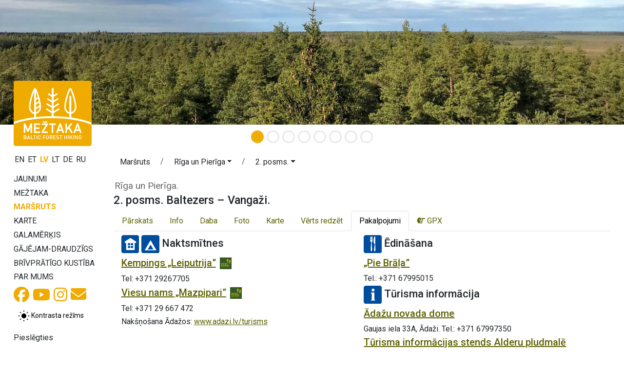

--- FILE ---
content_type: text/html;charset=UTF-8
request_url: https://baltictrails.eu/lv/forest/route/day/65/services
body_size: 8342
content:
<!DOCTYPE html>
<html xmlns="http://www.w3.org/1999/xhtml" xml:lang="en" lang="en">
  <head>
    <title>2. posms. Baltezers – Vangaži. Rīga un Pierīga.</title>
    <meta charset="utf-8"/>
    <meta name="viewport" content="width=device-width, initial-scale=1, shrink-to-fit=no"/>    
    <meta http-equiv="Content-Type" content="text/html; charset=utf-8"/>
    <meta name="author" content="LLTA Lauku Celotajs"/>    
    <link rel="shortcut icon" href="../../../../../forest/favicon-ver-46742DDB7B68107D8E745764AA0DC6F7.ico" type="image/x-icon"/>  
    <meta name="description" content="Mežtaka ir Eiropas garās distances pārgājienu maršruta E11 daļa Baltijas valstīs, kas ved cauri Latvijas, Lietuvas un Igaunijas skaistākajiem mežiem, reģionālajiem, dabas un nacionālajiem parkiem." />
<link rel="canonical" href="https://baltictrails.eu/lv/forest/route/day/65/services" />
<meta property="og:url" content="https://baltictrails.eu/lv/forest/route/day/65/services" />
<meta property="og:type" content="website" />
<meta property="og:title" content="Mežtaka - 2. posms. Baltezers – Vangaži." />
<meta property="og:description" content="Pa vēsturisko Tērbatas ceļu gar ezeriem un Gauju" />
<meta property="og:image" content="https://baltictrails.eu/g/Route/r002/Sections/d65/Imid%C5%BEbilde_Anna_RutmaneIMG_67001.jpg?size=1024" />
<meta name="twitter:card" content="summary_large_image" />
<meta name="twitter:title" content="Mežtaka - 2. posms. Baltezers – Vangaži." />
<meta name="twitter:description" content="Pa vēsturisko Tērbatas ceļu gar ezeriem un Gauju" />
<meta name="twitter:image" content="https://baltictrails.eu/g/Route/r002/Sections/d65/Imid%C5%BEbilde_Anna_RutmaneIMG_67001.jpg?size=1024" />
<link rel="stylesheet" type="text/css" href="../../../../../wicket/resource/lv.bt.web.app.layout.skin.forest.res.SkinForestRes/bs5-bt-forest-ver-898A9D98DE8BC0FCC398364D57FDC392.css" />
<script type="text/javascript" src="../../../../../wicket/resource/org.apache.wicket.resource.JQueryResourceReference/jquery/jquery-3.7.1-ver-962A4A135B116C30221466C5E4F0E7A1.js"></script>
<script type="text/javascript" src="../../../../../wicket/resource/lv.wi.res.bootstrap.WiBootstrap5Theme/bs5.bundle.min-ver-5CC1B73E70520FA84B1846AFE0EC8FB6.js"></script>
<link rel="stylesheet" type="text/css" href="../../../../../wicket/resource/lv.wi.res.WiUiCssRes/css/wi-ui-ver-6BB7EB0A27076848D05BBC26856277BE.css" />

    <style id="lv-wi-res-bootstrap-WiContrastToggleBtn-0">
/*<![CDATA[*/

      .contrast-toggle-btn {
        background-color: rgba(255, 255, 255, 0.1);
        backdrop-filter: blur(5px) brightness(1.2);
        -webkit-backdrop-filter: blur(5px) brightness(1.2);
      }
    
/*]]>*/
</style>
  <script type="text/javascript" id="contrast-toggle-init">
/*<![CDATA[*/
  window.initContrastToggles = window.initContrastToggles || function(selector) {
    function applyTheme(theme) {
      document.documentElement.setAttribute('data-bs-theme', theme);
    }

    function updateContrastButton(btn, isContrast) {
      btn.setAttribute('aria-pressed', String(isContrast));
      const iconNormal = btn.querySelector('.icon-normal');
      const iconContrast = btn.querySelector('.icon-contrast');
      if (iconNormal) iconNormal.style.display = isContrast ? 'none' : '';
      if (iconContrast) iconContrast.style.display = isContrast ? '' : 'none';
    }

    const storedTheme = localStorage.getItem('theme') || 'light';
    const isContrast = storedTheme === 'dark';
    applyTheme(storedTheme);

    const buttons = document.querySelectorAll('.contrast-toggle-btn');

    buttons.forEach(btn => {
      updateContrastButton(btn, isContrast);
      if (!btn.dataset.bound) {
        btn.addEventListener('click', () => {
          const pressed = btn.getAttribute('aria-pressed') === 'true';
          const newState = !pressed;
          const newTheme = newState ? 'dark' : 'light';
          applyTheme(newTheme);
          localStorage.setItem('theme', newTheme);

          // Update ALL buttons, not just this one
          buttons.forEach(b => updateContrastButton(b, newState));
        });
        btn.dataset.bound = 'true';
      }
    });
  };

  document.addEventListener("DOMContentLoaded", () => {
    window.initContrastToggles();
  });

/*]]>*/
</script>
<link rel="stylesheet" type="text/css" href="../../../../../wicket/resource/lv.wi.res.fa.FontAwsomeResourceReference/css/all.min-ver-C325BE79A5ECCA85D68EB9E5B65A547A.css" />

    <style id="lv-bt-web-poi-PoiMarkIconPanel-0">
/*<![CDATA[*/

      div.poi-mark-info-card {
        width: 200px;
        font-size: smaller;
      }

      div.poiMarkName {
        font-weight: bold;
      }

      div.poiMarkInfo {
        font-size: small;
        line-height: 95%;
      }

      div.poiMarkInfo p {
        margin-bottom: .3rem;
      }

      @media only screen and (max-width: 600px) {
        div.poi-mark-info-card {
          width: 150px;
        }
      }
      @media only screen and (min-width: 900px) {
        div.poi-mark-info-card {
          width: 200px;
        }
      }

      @media only screen and (min-width: 1200px) {
        div.poi-mark-info-card {
          width: 250px;
        }
      }
    
/*]]>*/
</style>
  <script async src='https://pagead2.googlesyndication.com/pagead/js/adsbygoogle.js?client=ca-pub-1069488188826558'  crossorigin='anonymous'></script><script type="text/javascript" id="gtm-script">
/*<![CDATA[*/
(function(w,d,s,l,i){w[l]=w[l]||[];w[l].push({'gtm.start':new Date().getTime(),event:'gtm.js'});var f=d.getElementsByTagName(s)[0],j=d.createElement(s),dl=l!='dataLayer'?'&l='+l:'';j.async=true;j.src='https://www.googletagmanager.com/gtm.js?id='+i+dl;f.parentNode.insertBefore(j,f);})(window,document,'script','dataLayer','GTM-P28DCN78');
/*]]>*/
</script>

    <link rel="preconnect" href="https://fonts.googleapis.com">
    <link rel="preconnect" href="https://fonts.gstatic.com" crossorigin>
    <link href="https://fonts.googleapis.com/css2?family=Roboto:ital,wght@0,100..900;1,100..900&display=swap" rel="stylesheet">
  <link rel="stylesheet" type="text/css" href="../../../../../wicket/resource/lv.bt.web.app.res.WappRes/css-base-ver-E47BCAA973733EAD86746A3A8627DF4F.css" />
<link rel="stylesheet" type="text/css" href="../../../../../wicket/resource/lv.bt.web.app.layout.skin.forest.res.SkinForestRes/skin-forest-ver-F7B29A0A1C567F154D5C025EC09E668A.css" />
<meta name="wicket.header.items"/>    
  </head>
  <body>
    <noscript><iframe src="https://www.googletagmanager.com/ns.html?id=GTM-P28DCN78" height="0" width="0" style="display:none;visibility:hidden"></iframe></noscript>
    
    <div>
      
      <div class="d-lg-none">
      <nav class="navbar navbar-expand-md navbar-dark bg-dark">
        <div class="container-fluid">
          <div class="navbar-brand">
          <a href="../../../../../lv" title="Garās pārgaijienu takas Baltijā: baltictrails.eu">
            <img style="margin-top: -8px; margin-right: 10px; height: 32px;" src="../../../../../wicket/resource/lv.bt.web.app.layout.skin.baltictrails.res.SkinBaltictrailsRes/baltictrails_s-ver-6239F6B763AA4A2E897DB2DCA35564E1.svg"/>
          </a>
          <a class="navbar-brand" href="../../../../forest">
            <img style="margin-top: -8px;" src="../../../../../wicket/resource/lv.bt.web.app.layout.skin.forest.res.SkinForestRes/img/logo-ver-991BB5D8A2D73A9F2F561868740D3C07.svg" title="Mežtaka" alt="Mežtaka"/>
          </a>
            </div>
          <button class="navbar-toggler" type="button" data-bs-toggle="collapse" data-bs-target="#navbarNav" aria-controls="navbarNav" aria-expanded="false" aria-label="Toggle navigation">
            <span class="navbar-toggler-icon"></span>
          </button>
          <div class="collapse navbar-collapse" id="navbarNav">
            <ul class="navbar-nav me-auto">
              <li class="nav-item dropdown" id="id2">
                <a class="nav-link dropdown-toggle" href="#" id="navbarDropdownMenuLink" data-bs-toggle="dropdown" aria-haspopup="true" aria-expanded="false" title="Mežtaka">Mežtaka</a>
                <div class="dropdown-menu" aria-labelledby="navbarDropdownMenuLink">
                  <a class="dropdown-item" href="/lv/forest/news" title="Mežtakas jaunumi">Jaunumi</a>
                  <a class="dropdown-item" href="/lv/forest/route/facts" title="Mežtakas fakti">Fakti</a>
                  <a class="dropdown-item" href="/lv/forest/route/info" title="Mežtakas maršruta praktiskā informācija">Praktiskā info</a>
                  <a class="dropdown-item" href="../../../surfaces" title="Mežtakas maršruta ceļa segumi">Ceļa segumi</a>
                  <a class="dropdown-item" href="/lv/forest/route/nature" title="Mežtakas maršruta daba">Daba</a>
                  <a class="dropdown-item" href="/lv/forest/tours" title="Organizētas pārgājienu tūres">Tūres</a> 
                  <a class="dropdown-item" href="/lv/forest/route/accessibility" title="Pārgājienu maršruta pieejamība">Pieejamība</a>
                  <a class="dropdown-item" href="/lv/forest/publications" title="Mežtakas publikācijas">Publikācijas</a>
                  <a class="dropdown-item" href="/lv/forest/apps" title="Mežtaka pārgājienu vietnēs un aplikācijās">Aplikācijas</a>
                  <a class="dropdown-item" href="/lv/forest/marketing" title="Mežtakas marketings">Mārketings</a>
                </div>
              </li>
              <li class="nav-item">
                  <a class="nav-link" href="../../../itinerary" title="Mežtakas maršruts pa dienām">Maršruts</a>
              </li>
              <li class="nav-item" id="id3">
                <a class="nav-link" href="../../../map" title="Mežtakas pārskata karte">Karte</a>
              </li>
              <li class="nav-item dropdown" id="id4">
                <a class="nav-link dropdown-toggle" href="#" id="navbarDropdownMenuLink" data-bs-toggle="dropdown" aria-haspopup="true" aria-expanded="false" title="Galamērķa informācija - Latvija un Igaunija">Galamērķis</a>
                <div class="dropdown-menu" aria-labelledby="navbarDropdownMenuLink">
                  <a class="dropdown-item" href="/lv/forest/gettingthere" title="Kā nokļūt Latvijā un Igaunijā">Kā nokļūt</a>
                  <a class="dropdown-item" href="/lv/forest/gallery" title="Mežtaka Lietuvā, Latvijā un Igaunijā - Galerija">Galerija</a>
                  <a class="dropdown-item" href="/lv/forest/general" title="Vispārēja informācija par Lietuvu, Latviju un Igauniju">Vispārēja informācija</a>
                  <a class="dropdown-item" href="/lv/forest/seasonal" title="Sezonālās aktivitātes Lietuvā, Latvijā un Igaunijā">Sezonas aktivitātes</a>
                  <a class="dropdown-item" href="/lv/forest/see" title="Ko apskatīt Lietuvā, Latvijā un Igaunijā">Ko apskatīt</a>
                  <a class="dropdown-item" href="/lv/forest/souvenirs" title="Kādus suvenīrus pārvest mājās no ceļojuma pa Lietuvu, Latviju un Igauniju">Suvenīri</a>
                  <a class="dropdown-item" href="../../../hikerfriendly" title="Gājējam-draudzīgs zīme">Gājējam-draudzīgs</a>
                  <a class="dropdown-item" href="/lv/forest/links" title="Noderīgas saites ceļojumā pa Lietuvu, Latviju un Igauniju">Saites</a>
                  <a class="dropdown-item" href="/lv/forest/volunteer" title="Gartaku brīvprātīgo kustība">Brīvprātīgo kustība</a>
                </div>
              </li>
            </ul>
            <ul class="navbar-nav">
              <li class="nav-item">
                <a class="nav-link" href="../../../aboutus">Par mums</a>
              </li>
              <li class="nav-item"><a href="https://www.facebook.com/meztaka" class="nav-link" target="_blank" title="Facebook sociālais tīkls"><i class="fa-brands fa-lg fa-facebook "> </i></a></li>
              <li class="nav-item">
    <a class="contrast-toggle-btn btn btn-sm link-body-emphasis" aria-pressed="false" title="Pārslēgt kontrastu starp normālu un augsta kontrasta režīmu" aria-label="Pārslēgt starp normālu un augsta kontrasta režīmu">
      <svg class="icon-normal" width="24" height="24" viewBox="0 0 24 24" xmlns="http://www.w3.org/2000/svg" role="img" aria-hidden="true" focusable="false" fill="currentColor">
        <circle cx="12" cy="12" r="5" fill="#000000" />
        <path d="M12 1V3M12 21V23M1 12H3M21 12H23M4.22 4.22L5.64 5.64M18.36 18.36L19.78 19.78M4.22 19.78L5.64 18.36M18.36 5.64L19.78 4.22" stroke="#000000" stroke-width="2" />
      </svg>
      <svg class="icon-contrast" width="24" height="24" viewBox="0 0 24 24" xmlns="http://www.w3.org/2000/svg" aria-hidden="true" focusable="false" fill="currentColor" style="display:none;">
        <circle cx="12" cy="12" r="5" fill="#FFC107" stroke="#FFFFFF" stroke-width="2" />
        <path d="M12 1V3M12 21V23M1 12H3M21 12H23M4.22 4.22L5.64 5.64M18.36 18.36L19.78 19.78M4.22 19.78L5.64 18.36M18.36 5.64L19.78 4.22" stroke="#FFC107" stroke-width="2" />
      </svg>
      <span class="visually-hidden">Kontrasta režīms</span>
    </a>
  </li>
              
      <li class="nav-item dropdown locale-dropdown">
        <a href="#" class="nav-link dropdown-toggle" data-bs-toggle="dropdown">LV</a>
        <div class="dropdown-menu">
          <a class="dropdown-item" href="../../../../../en/forest/route/day/65/services?lang=en">English</a><a class="dropdown-item" href="../../../../../et/forest/route/day/65/services?lang=et">Eesti</a><a class="dropdown-item" href="../../../../../lv/forest/route/day/65/services?lang=lv">Latviešu</a><a class="dropdown-item" href="../../../../../lt/forest/route/day/65/services?lang=lt">Lietuvių</a><a class="dropdown-item" href="../../../../../de/forest/route/day/65/services?lang=de">Deutsch</a><a class="dropdown-item" href="../../../../../ru/forest/route/day/65/services?lang=ru">Русский</a>
        </div>
      </li>
    
              <li class="nav-item" id="id6"><a href="./services?login=true" class="nav-link" title="Pieslēgties"><i class="fa-solid fa-sign-in fa-lg"> </i></a></li>
              <li id="id7" hidden="" data-wicket-placeholder=""></li>
            </ul>
          </div>
        </div>
      </nav>
    </div>
      <div class="skinFlashyHeader d-none d-lg-block" style="text-align: center;">
        <div class="skinFlashyCarousel">
      <div class="carousel slide  carousel-fade" id="id1" data-bs-ride="carousel">
        <div class="carousel-indicators">
          
        <button type="button" data-bs-slide-to="0" data-bs-target="#id1" class="active" aria-current="true" aria-label="Slide 1"></button>
      
        <button type="button" data-bs-slide-to="1" data-bs-target="#id1" aria-label="Slide 2"></button>
      
        <button type="button" data-bs-slide-to="2" data-bs-target="#id1" aria-label="Slide 3"></button>
      
        <button type="button" data-bs-slide-to="3" data-bs-target="#id1" aria-label="Slide 4"></button>
      
        <button type="button" data-bs-slide-to="4" data-bs-target="#id1" aria-label="Slide 5"></button>
      
        <button type="button" data-bs-slide-to="5" data-bs-target="#id1" aria-label="Slide 6"></button>
      
        <button type="button" data-bs-slide-to="6" data-bs-target="#id1" aria-label="Slide 7"></button>
      
        <button type="button" data-bs-slide-to="7" data-bs-target="#id1" aria-label="Slide 8"></button>
      
        </div>
        <div class="carousel-inner">
          <div class="carousel-item active">
            <div class="d-block w-100">
        <div><img class="img-fluid" src="../../../../../wicket/resource/lv.bt.web.app.layout.skin.forest.res.SkinForestRes/img/c01-ver-D470BB1B5E5AED94AB4BDAB01D48F959.webp" alt="img/c01.webp"/></div>
      </div>
          </div><div class="carousel-item">
            <div class="d-block w-100">
        <div><img class="img-fluid" src="../../../../../wicket/resource/lv.bt.web.app.layout.skin.forest.res.SkinForestRes/img/c02-ver-AFD68CC308C45BA7884C6094FFE85C90.webp" alt="img/c02.webp"/></div>
      </div>
          </div><div class="carousel-item">
            <div class="d-block w-100">
        <div><img class="img-fluid" src="../../../../../wicket/resource/lv.bt.web.app.layout.skin.forest.res.SkinForestRes/img/c03-ver-C9E41A49766F7D8515438670620D291D.webp" alt="img/c03.webp"/></div>
      </div>
          </div><div class="carousel-item">
            <div class="d-block w-100">
        <div><img class="img-fluid" src="../../../../../wicket/resource/lv.bt.web.app.layout.skin.forest.res.SkinForestRes/img/c04-ver-F5B9F03F200690C4626AABE1AD728F47.webp" alt="img/c04.webp"/></div>
      </div>
          </div><div class="carousel-item">
            <div class="d-block w-100">
        <div><img class="img-fluid" src="../../../../../wicket/resource/lv.bt.web.app.layout.skin.forest.res.SkinForestRes/img/c05-ver-D2AED9DACE20F7E8D6AF9100E9DD93B9.webp" alt="img/c05.webp"/></div>
      </div>
          </div><div class="carousel-item">
            <div class="d-block w-100">
        <div><img class="img-fluid" src="../../../../../wicket/resource/lv.bt.web.app.layout.skin.forest.res.SkinForestRes/img/c06-ver-C4A974AE379319E39A225356CAC57A40.webp" alt="img/c06.webp"/></div>
      </div>
          </div><div class="carousel-item">
            <div class="d-block w-100">
        <div><img class="img-fluid" src="../../../../../wicket/resource/lv.bt.web.app.layout.skin.forest.res.SkinForestRes/img/c07-ver-5D718EA4A29E181D8E91DB5C0EE4A5B3.webp" alt="img/c07.webp"/></div>
      </div>
          </div><div class="carousel-item">
            <div class="d-block w-100">
        <div><img class="img-fluid" src="../../../../../wicket/resource/lv.bt.web.app.layout.skin.forest.res.SkinForestRes/img/c08-ver-C114F11FCEAC3C06182490539A48CDFB.webp" alt="img/c08.webp"/></div>
      </div>
          </div>
        </div>
        <a class="carousel-control-prev" role="button" data-bs-slide="prev" href="#id1">
          <span class="carousel-control-prev-icon" aria-hidden="true"></span>
          <span class="visually-hidden">Iepriekšējais</span>
        </a>
        <a class="carousel-control-next" role="button" data-bs-slide="next" href="#id1">
          <span class="carousel-control-next-icon" aria-hidden="true"></span>
          <span class="visually-hidden">Nākamais</span>
        </a>
      </div>
        
    </div>
      </div>
        

    
      <div class="mt-1 mt-lg-2 mx-lg-3 mx-sm-2 mx-xl-4 page-content">
        <main role="main" class="container-xxl">
          <div class="row g-1">
            <div class="d-none d-lg-block col-lg-2" style="margin-top: -125px; z-index: 120; max-width: 15rem;">
              
    <div class="logoDiv">
      <a href="../../../../forest">
        <div>
      <img src="../../../../../wicket/resource/lv.bt.web.app.layout.skin.forest.res.SkinForestLogoFull/img/logo_full_lv-ver-BD861AAB98C19539AA19D58940A7A520.svg?lv"/>
    </div>
      </a>
    </div>
    <div style="margin-top: 1rem;">
      <div>
            
        <a class="localeChangeLink" href="../../../../../en/forest/route/day/65/services?lang=en"><span class="localeName" alt="en" title="English">EN</span></a>
            
        <a class="localeChangeLink" href="../../../../../et/forest/route/day/65/services?lang=et"><span class="localeName" alt="et" title="eesti">ET</span></a>
            
        <a class="localeChangeLink" href="../../../../../lv/forest/route/day/65/services?lang=lv"><span class="localeName active" alt="lv" title="latviešu">LV</span></a>
            
        <a class="localeChangeLink" href="../../../../../lt/forest/route/day/65/services?lang=lt"><span class="localeName" alt="lt" title="lietuvių">LT</span></a>
            
        <a class="localeChangeLink" href="../../../../../de/forest/route/day/65/services?lang=de"><span class="localeName" alt="de" title="Deutsch">DE</span></a>
            
        <a class="localeChangeLink" href="../../../../../ru/forest/route/day/65/services?lang=ru"><span class="localeName" alt="ru" title="русский">RU</span></a>
      
    </div>
    </div>
    <div id="mainMenu" style="margin-top: 1rem;">
      <nav class="nav flex-column">
        <a class="menu1-item" href="/lv/forest/news" title="Mežtakas jaunumi">
          Jaunumi
        </a>
        <a class="menu1-item" data-bs-toggle="collapse" data-bs-target="#mainMenuRoute" title="Mežtaka">
          Mežtaka
        </a>
        <div id="mainMenuRoute" class="collapse menu2" data-bs-parent="#mainMenu">
          <nav class="nav flex-column">
            <a class="menu2-item" href="/lv/forest/route/facts" title="Mežtakas fakti">
              Fakti
            </a>
            <a class="menu2-item" href="/lv/forest/route/info" title="Mežtakas maršruta praktiskā informācija">
              Praktiskā info
            </a>
            <a class="menu2-item" href="../../../surfaces" title="Mežtakas maršruta ceļa segumi">
              Ceļa segumi
            </a>
            <a class="menu2-item" href="/lv/forest/route/nature" title="Mežtakas maršruta daba">
              Daba
            </a>
            <a class="menu2-item" href="/lv/forest/tours" title="Organizētas pārgājienu tūres">
              Tūres
            </a>
            <a class="menu2-item" href="/lv/forest/route/accessibility" title="Pārgājienu maršruta pieejamība">
              Pieejamība
            </a>
            <a class="menu2-item" href="/lv/forest/publications" title="Mežtakas publikācijas">
              Publikācijas
            </a>
            <a class="menu2-item" href="/lv/forest/apps" title="Mežtaka pārgājienu vietnēs un aplikācijās">
              Aplikācijas
            </a>
            <a class="menu2-item" href="/lv/forest/marketing" title="Mežtakas marketings">
              Mārketings
            </a>
          </nav>
        </div>
        <a class="menu1-item active" href="../../../itinerary" title="Mežtakas maršruts pa dienām">
          Maršruts
        </a>
        <a class="menu1-item" href="../../../map" title="Mežtakas pārskata karte">
          Karte
        </a>
        <a class="menu1-item" data-bs-toggle="collapse" data-bs-target="#mainMenuDestination" title="Galamērķa informācija - Latvija un Igaunija">
          Galamērķis
        </a>
        <div id="mainMenuDestination" class="collapse menu2" data-bs-parent="#mainMenu">
          <nav class="nav flex-column">
            <a class="menu2-item" href="/lv/forest/gettingthere" title="Kā nokļūt Latvijā un Igaunijā">
              Kā nokļūt
            </a>
            <a class="menu2-item" href="/lv/forest/gallery" title="Mežtaka Lietuvā, Latvijā un Igaunijā - Galerija">
              Galerija
            </a>
            <a class="menu2-item" href="/lv/forest/general" title="Vispārēja informācija par Lietuvu, Latviju un Igauniju">
              Vispārēja info
            </a>
            <a class="menu2-item" href="/lv/forest/seasonal" title="Sezonālās aktivitātes Lietuvā, Latvijā un Igaunijā">
              Sezonas aktivitātes
            </a>
            <a class="menu2-item" href="/lv/forest/see" title="Ko apskatīt Lietuvā, Latvijā un Igaunijā">
              Ko apskatīt
            </a>
            <a class="menu2-item" href="/lv/forest/souvenirs" title="Kādus suvenīrus pārvest mājās no ceļojuma pa Lietuvu, Latviju un Igauniju">
              Suvenīri
            </a>
            <a class="menu2-item" href="/lv/forest/links" title="Noderīgas saites ceļojumā pa Lietuvu, Latviju un Igauniju">
              Saites
            </a>
          </nav>
        </div>
        <a class="menu1-item" href="../../../hikerfriendly" title="Gājējam-draudzīgs zīme">
          Gājējam-draudzīgs
        </a>
        <a class="menu1-item" href="/lv/forest/volunteer" title="Gartaku brīvprātīgo kustība">
          Brīvprātīgo kustība
        </a>
        <a class="menu1-item" href="../../../aboutus" title="Par projektu un partneriem">
          Par mums
        </a>
      </nav>
      <div class="socialIcons" style="margin-top: .2rem;">
        <a href="https://www.facebook.com/meztaka" style="margin-right: 3px;" target="_blank" title="Mežtaka Facebook sociālajā tīklā"><i class="fa-brands fa-2x fa-facebook"> </i></a>
        <a href="https://www.youtube.com/channel/UCPoSGOtdt7lXVUHiCPdfLAA?view" style="margin-right: 3px;" target="_blank" title="Mežtakas Youtube kanāls"><i class="fa-brands fa-2x fa-youtube"> </i></a>
        <a href="https://www.instagram.com/meztaka" style="margin-right: 3px;" target="_blank" title="Mežtaka Instagram"><i class="fa-brands fa-2x fa-instagram"> </i></a>
        <a href="mailto:lauku@celotajs.lv" style="position:relative; top: -1px;" title="Sūtiet mums e-pastu"><i class="fa-solid fa-2x fa-envelope"> </i></a>
      </div>
      <div class="mt-2 mb-1" id="id8">
    <a class="contrast-toggle-btn btn btn-sm link-body-emphasis" aria-pressed="false" title="Pārslēgt kontrastu starp normālu un augsta kontrasta režīmu" aria-label="Pārslēgt starp normālu un augsta kontrasta režīmu">
      <svg class="icon-normal" width="24" height="24" viewBox="0 0 24 24" xmlns="http://www.w3.org/2000/svg" role="img" aria-hidden="true" focusable="false" fill="currentColor">
        <circle cx="12" cy="12" r="5" fill="#000000" />
        <path d="M12 1V3M12 21V23M1 12H3M21 12H23M4.22 4.22L5.64 5.64M18.36 18.36L19.78 19.78M4.22 19.78L5.64 18.36M18.36 5.64L19.78 4.22" stroke="#000000" stroke-width="2" />
      </svg>
      <svg class="icon-contrast" width="24" height="24" viewBox="0 0 24 24" xmlns="http://www.w3.org/2000/svg" aria-hidden="true" focusable="false" fill="currentColor" style="display:none;">
        <circle cx="12" cy="12" r="5" fill="#FFC107" stroke="#FFFFFF" stroke-width="2" />
        <path d="M12 1V3M12 21V23M1 12H3M21 12H23M4.22 4.22L5.64 5.64M18.36 18.36L19.78 19.78M4.22 19.78L5.64 18.36M18.36 5.64L19.78 4.22" stroke="#FFC107" stroke-width="2" />
      </svg>
      <span>Kontrasta režīms</span>
    </a>
  </div>

      <nav class="nav flex-column userMenu" style="margin-top: 1rem;">
        <a href="./services?login=true" title="Pieslēgties">
          Pieslēgties
        </a>
        
        
      </nav>
    </div>
    <div class="mx-3">
      <nav class="nav flex-column baltictrailsMenu" style="margin-top: 1rem; margin-right: .5rem; margin-left: -1rem;">
        <a href="../../../../../lv" title="Garās pārgaijienu takas Baltijā: baltictrails.eu"><img class="img-fluid" src="../../../../../wicket/resource/lv.bt.web.app.layout.skin.baltictrails.res.SkinBaltictrailsRes/baltictrails_h-ver-BFEB287E4A0F05B509584978C5A7D6A3.svg"/></a>
      </nav>
      <nav class="nav flex-column ldtekMenu" style="margin-top: 1rem; margin-right: .5rem; margin-left: -1rem;">
        <a href="https://www.celotajs.lv/lv/p/view/dabas_turista_etikas_kodekss" title="Latvijas dabas tūrista ētikas kodekss"><img class="img-fluid" src="/g/www/banners/dtek-forest_lv.webp"/></a>
      </nav>
      <nav class="nav flex-column volunteerMenu" style="margin-top: 1rem; margin-right: .5rem; margin-left: -1rem;">
        <a href="/lv/forest/volunteer" title="Brīvprātīgo kustība"><img class="img-fluid" src="/g/www/banners/volunteer_lv.webp"/></a>
      </nav>
    </div>
  
            </div>
            <div class="col">
              
      <nav class="page-breadcrumb">
      <nav aria-label="breadcrumb">
        <ol class="breadcrumb">
          <li class="breadcrumb-item"><a class="btn" style="padding-top: 0;" href="../../../../../wicket/bookmarkable/lv.bt.web.route.itinerary.RouteItineraryPage">Maršruts</a></li>
          <li class="breadcrumb-item">
            <span class="dropdown">
              <a class="btn dropdown-toggle" style="padding-top: 0;" href="#" role="button" data-bs-toggle="dropdown" aria-haspopup="true" aria-expanded="false"><span>Rīga un Pierīga</span></a>
              <div class="dropdown-menu">
                <a class="dropdown-item" href="../../../itinerary/21?itineraryId=65"><span>Dzūkija, Lietuva</span></a><a class="dropdown-item" href="../../../itinerary/22?itineraryId=65"><span>Nemunas loki, Lietuva</span></a><a class="dropdown-item" href="../../../itinerary/23?itineraryId=65"><span>Kauņa, Lietuva</span></a><a class="dropdown-item" href="../../../itinerary/24?itineraryId=65"><span>Dubisas ieleja, Lietuva</span></a><a class="dropdown-item" href="../../../itinerary/25?itineraryId=65"><span>Žemaitija, Lietuva</span></a><a class="dropdown-item" href="../../../itinerary/26?itineraryId=65"><span>Dienvidkurzeme, Latvija</span></a><a class="dropdown-item" href="../../../itinerary/27?itineraryId=65"><span>Kuldīga un apkārtne, Latvija</span></a><a class="dropdown-item" href="../../../itinerary/28?itineraryId=65"><span>Abavas senleja, Latvija</span></a><a class="dropdown-item" href="../../../itinerary/29?itineraryId=65"><span>Tukums un Ķemeru NP, Latvija</span></a><a class="dropdown-item" href="../../../itinerary/30?itineraryId=65"><span>Jūrmala un Rīga, Latvija</span></a><a class="dropdown-item active" href="../../../itinerary/9?itineraryId=65"><span>Rīga un Pierīga, Latvija</span></a><a class="dropdown-item" href="../../../itinerary/10?itineraryId=65"><span>Gaujas NP, Latvija</span></a><a class="dropdown-item" href="../../../itinerary/11?itineraryId=65"><span>Ziemeļgauja, Latvija</span></a><a class="dropdown-item" href="../../../itinerary/12?itineraryId=65"><span>Veclaicene, Latvija</span></a><a class="dropdown-item" href="../../../itinerary/13?itineraryId=65"><span>Hānja, Igaunija</span></a><a class="dropdown-item" href="../../../itinerary/14?itineraryId=65"><span>Setomā, Igaunija</span></a><a class="dropdown-item" href="../../../itinerary/15?itineraryId=65"><span>Peipuss, Igaunija</span></a><a class="dropdown-item" href="../../../itinerary/16?itineraryId=65"><span>Ziemeļigaunijas piekraste, Igaunija</span></a>
              </div>
            </span>            
          </li>
          <li class="breadcrumb-item">
            <span class="dropdown"><a class="btn dropdown-toggle" style="padding-top: 0;" href="#" role="button" data-bs-toggle="dropdown" aria-haspopup="true" aria-expanded="false"><span>2. posms.</span></a>
              <div class="dropdown-menu">
                <a class="dropdown-item" href="../../../day/64"><span>1. posms. Vecrīga - Baltezers.</span></a><a class="dropdown-item active" href="../../../day/65"><span>2. posms. Baltezers – Vangaži.</span></a><a class="dropdown-item" href="../../../day/66"><span>3. posms. Vangaži – Rāmkalni.</span></a>
              </div>
            </span>            
          </li>
        </ol>
      </nav>
    </nav>
      <h1 id="id9" hidden="" data-wicket-placeholder=""></h1>
    
              
      
    
      
      <div>
      <div style="margin: 0 0 .1em .1em; font-size: larger; color: #676767;">Rīga un Pierīga.</div>
      <h3><span>2. posms. Baltezers – Vangaži.</span></h3>
    </div>
      
      <ul class="nav nav-tabs">
        <li class="nav-item">
          <a class="nav-link" href="../../../day/65">Pārskats</a>
        </li>
        <li class="nav-item">
          <a class="nav-link" href="./info">Info</a>
        </li>
        
          <a class="nav-link" href="./nature">Daba</a>
        
        <li class="nav-item">
          <a class="nav-link" href="./photo">Foto</a>
        </li>
        <li class="nav-item">
          <a class="nav-link" href="./map">Karte</a>
        </li>
        <li class="nav-item">
          <a class="nav-link" href="./worthsee">Vērts redzēt</a>
        </li>
        <li class="nav-item">
          <a class="nav-link active" href="./services">Pakalpojumi</a>
        </li>
        <li class="nav-item">
          <a class="nav-link" href="../../geo/export?exp=I&amp;itinerary=65" title="Takas datu eksports uz KMZ, KML and GPX formātiem"><i class="fa-solid fa-hand-point-right" aria-hidden="true"></i>&nbsp;GPX</a>
        </li>
      </ul>
      <div class="tab-content">
        <div class="tab-pane fade show active" style="padding: .5rem 1rem;">
          
      <div class="row g-2">
        <div class="col-md-6">
          <h4><img style="height: 1.7em;" title="Naktsmītne" alt="ACC" src="/img/poi/P-ACC.svg"/> <img style="margin: 0 5px 0 0; height: 1.7em;" title="Kempings" alt="CMP" src="/img/poi/P-CMP.svg"/>Naktsmītnes</h4>
          <div>
      <div>
        <div>
    <h5><div style="display: flex;  align-items: flex-start;"><a href="../../../poi/1255"><span class="me-2">Kempings „Leiputrija”</span></a>
    <div class="me-1">
      
      <img title="Gājējam draudzīgs" alt="H" src="/img/poi/M-H_lv.svg" width="24px" height="24px"/>
    
    </div>
    
    
  </div></h5>
    <div class="wiPara1"><p>Tel:&nbsp;+371 29267705</p></div>
  </div>
      </div><div>
        <div>
    <h5><div style="display: flex;  align-items: flex-start;"><a href="../../../poi/1269"><span class="me-2">Viesu nams „Mazpipari”</span></a>
    <div class="me-1">
      
      <img title="Gājējam draudzīgs" alt="H" src="/img/poi/M-H_lv.svg" width="24px" height="24px"/>
    
    </div>
    
    
  </div></h5>
    <div class="wiPara1"><p>Tel:&nbsp;+371 29 667 472</p></div>
  </div>
      </div>
    </div>
            <div><div id="ida">
      <div class="i18nEditableLabel">
        
        <span>
      <div class="i18nMtLabel i18nMtArea"><div lang="lv"><p>Nak&scaron;ņo&scaron;ana Ādažos: <a href="http://www.adazi.lv/turisms" target="_blank">www.adazi.lv/turisms</a></p></div></div>
    </span>
      </div>
      
    </div></div>
        </div>
        <div class="col-md-6">
          <div id="idb">
            <h4><img style="height: 1.7em;" title="Ēdināšana" alt="FSR" src="/img/poi/P-FSR.svg"/> Ēdināšana</h4>
            <div>
      <div>
        <div>
    <h5><div style="display: flex;  align-items: flex-start;"><a href="../../../poi/1292"><span class="me-2">„Pie Brāļa”</span></a></div></h5>
    <div class="wiPara1"><p>Tel.:&nbsp;+371 67995015</p></div>
  </div>
      </div>
    </div>
          </div>
          <div id="idc">
            <h4><img style="height: 1.7em;" title="Informācija" alt="INF" src="/img/poi/P-INF.svg"/> Tūrisma informācija</h4>
            <div>
      <div>
        <div>
    <h5><div style="display: flex;  align-items: flex-start;"><a href="../../../poi/1304"><span class="me-2">Ādažu novada dome</span></a></div></h5>
    <div class="wiPara1"><p>Gaujas iela 33A, Ādaži.&nbsp;Tel.: +371 67997350</p></div>
  </div>
      </div><div>
        <div>
    <h5><div style="display: flex;  align-items: flex-start;"><a href="../../../poi/1539"><span class="me-2">Tūrisma informācijas stends Alderu pludmalē</span></a></div></h5>
    <div class="wiPara1"></div>
  </div>
      </div>
    </div>
            <div></div>
          </div>
          <div id="idd">
            <h4><img style="height: 1.7em;" title="Veikals" alt="STO" src="/img/poi/P-STO.svg"/> Veikali</h4>
            <div>
      <div>
        <div>
    <h5><div style="display: flex;  align-items: flex-start;"><a href="../../../poi/1293"><span class="me-2">„Lats” Alderi</span></a></div></h5>
    <div class="wiPara1"></div>
  </div>
      </div><div>
        <div>
    <h5><div style="display: flex;  align-items: flex-start;"><a href="../../../poi/1294"><span class="me-2">„Lats” Ādaži</span></a></div></h5>
    <div class="wiPara1"></div>
  </div>
      </div><div>
        <div>
    <h5><div style="display: flex;  align-items: flex-start;"><a href="../../../poi/1295"><span class="me-2">„Aibe” Garkalne</span></a></div></h5>
    <div class="wiPara1"></div>
  </div>
      </div><div>
        <div>
    <h5><div style="display: flex;  align-items: flex-start;"><a href="../../../poi/1296"><span class="me-2">Veikals Vangažos</span></a></div></h5>
    <div class="wiPara1"></div>
  </div>
      </div><div>
        <div>
    <h5><div style="display: flex;  align-items: flex-start;"><a href="../../../poi/1537"><span class="me-2">Veikals Vangažos - 2</span></a></div></h5>
    <div class="wiPara1"></div>
  </div>
      </div><div>
        <div>
    <h5><div style="display: flex;  align-items: flex-start;"><a href="../../../poi/1538"><span class="me-2">Veikals Vangažos - 3</span></a></div></h5>
    <div class="wiPara1"></div>
  </div>
      </div>
    </div>
          </div>
          <div id="ide">
            <h4><img style="height: 1.7em;" title="Atpūtas vieta" alt="RPL" src="/img/poi/P-RPL.svg"/> Atpūtas vietas</h4>
            <div>
      <div>
        <div>
    <h5><div style="display: flex;  align-items: flex-start;"><a href="../../../poi/1300"><span class="me-2">Mazā Baltezera (Alderu) pludmale</span></a></div></h5>
    <div class="wiPara1"></div>
  </div>
      </div><div>
        <div>
    <h5><div style="display: flex;  align-items: flex-start;"><a href="../../../poi/1301"><span class="me-2">Pie Garkalnes luterāņu baznīcas</span></a></div></h5>
    <div class="wiPara1"></div>
  </div>
      </div><div>
        <div>
    <h5><div style="display: flex;  align-items: flex-start;"><a href="../../../poi/1302"><span class="me-2">Āņos pie Gaujas (bij. Iļķenes pārceltuves vieta)</span></a><div class="align-middle">
      <span><img style="margin-right: 3px;" title="Ugunskurs atļauts" alt="CF" src="/img/poi/S-CF.svg" width="24px" height="24px"/></span><span><img style="margin-right: 3px;" title="Telšu vieta pieejama" alt="TE" src="/img/poi/S-TE.svg" width="24px" height="24px"/></span>
    </div></div></h5>
    <div class="wiPara1"></div>
  </div>
      </div>
    </div>
          </div>
          <div id="idf" hidden="" data-wicket-placeholder=""></div>
          <div id="id10"> 
            <h4><img style="height: 1.7em;" title="Serviss" alt="SRV" src="/img/poi/P-SRV.svg"/> Citi servisi</h4>
            <div>
      <div>
        <div>
    <h5><div style="display: flex;  align-items: flex-start;"><a href="../../../poi/1297"><span class="me-2">Aptieka Vangažos</span></a></div></h5>
    <div class="wiPara1"></div>
  </div>
      </div><div>
        <div>
    <h5><div style="display: flex;  align-items: flex-start;"><a href="../../../poi/1298"><span class="me-2">Aptieka Vangažos - 2</span></a></div></h5>
    <div class="wiPara1"></div>
  </div>
      </div><div>
        <div>
    <h5><div style="display: flex;  align-items: flex-start;"><a href="../../../poi/1299"><span class="me-2">Bankomāts Vangažos</span></a></div></h5>
    <div class="wiPara1"></div>
  </div>
      </div>
    </div>
            <div><div id="id11">
      <div class="i18nEditableLabel">
        
        <span>
      <div class="i18nMtLabel i18nMtArea"><div lang="lv"><p><strong>Ēdināšana&nbsp;Ādažos</strong>: <a href="http://www.adazi.lv/turisms" target="_blank">www.adazi.lv/turisms</a></p>

<p><strong>Sabiedriskais transports:</strong>&nbsp;No Vangažiem uz Rīgu vai Siguldu autobusi kursē līdz pat vairākām reizēm stundā. Maršrutu grafiki: <a href="http://www.1188.lv" target="_blank">www.1188.lv</a> un <a href="http://www.sabiedriskaisautobuss.lv" target="_blank">www.sabiedriskaisautobuss.lv</a>. Vangažu dzelzceļa stacija atrodas 3&ndash;4 km attālumā no Vangažu centra (Rīgas un Siguldas virziens).</p>

<p>&nbsp;</p></div></div>
    </span>
      </div>
      
    </div></div>
          </div>
        </div>
      </div>
    
        </div>
      </div>  
    
    
    
  
    
            </div>
            
          </div>
        </main>
      </div>
      
      
      <div class="container-xxl" style="text-align: center;">
       <div class="mt-1 p-2" style="margin-bottom: 0;"><a target="_blank" href="https://www.celotajs.lv">Lauku ceļotājs</a>, Kalnciema iela 40, Rīga, LV-1083, tel.: +371 26433316, e-pasts: <a href="mailto:lauku@celotajs.lv">lauku@celotajs.lv</a>, <a target="_blank" href="https://www.celotajs.lv">www.celotajs.lv</a></div>      
       </div>
    
    </div>
    
  </body>
</html>


--- FILE ---
content_type: text/html; charset=utf-8
request_url: https://www.google.com/recaptcha/api2/aframe
body_size: 268
content:
<!DOCTYPE HTML><html><head><meta http-equiv="content-type" content="text/html; charset=UTF-8"></head><body><script nonce="PNYMrQ4wZd7BtHkG7usFQg">/** Anti-fraud and anti-abuse applications only. See google.com/recaptcha */ try{var clients={'sodar':'https://pagead2.googlesyndication.com/pagead/sodar?'};window.addEventListener("message",function(a){try{if(a.source===window.parent){var b=JSON.parse(a.data);var c=clients[b['id']];if(c){var d=document.createElement('img');d.src=c+b['params']+'&rc='+(localStorage.getItem("rc::a")?sessionStorage.getItem("rc::b"):"");window.document.body.appendChild(d);sessionStorage.setItem("rc::e",parseInt(sessionStorage.getItem("rc::e")||0)+1);localStorage.setItem("rc::h",'1769039806228');}}}catch(b){}});window.parent.postMessage("_grecaptcha_ready", "*");}catch(b){}</script></body></html>

--- FILE ---
content_type: image/svg+xml
request_url: https://baltictrails.eu/img/poi/P-INF.svg
body_size: 4551
content:
<?xml version="1.0" encoding="UTF-8" standalone="no"?>
<!-- Created with Inkscape (http://www.inkscape.org/) -->

<svg
   xmlns:dc="http://purl.org/dc/elements/1.1/"
   xmlns:cc="http://creativecommons.org/ns#"
   xmlns:rdf="http://www.w3.org/1999/02/22-rdf-syntax-ns#"
   xmlns:svg="http://www.w3.org/2000/svg"
   xmlns="http://www.w3.org/2000/svg"
   xmlns:sodipodi="http://sodipodi.sourceforge.net/DTD/sodipodi-0.dtd"
   xmlns:inkscape="http://www.inkscape.org/namespaces/inkscape"
   width="48px"
   height="48px"
   id="svg2160"
   sodipodi:version="0.32"
   inkscape:version="0.92.2 2405546, 2018-03-11"
   sodipodi:docname="P-INF.svg"
   inkscape:output_extension="org.inkscape.output.svg.inkscape"
   inkscape:export-filename="P-INF.png"
   inkscape:export-xdpi="96"
   inkscape:export-ydpi="96"
   sodipodi:modified="TRUE"
   version="1.1">
  <defs
     id="defs2162">
    <inkscape:perspective
       sodipodi:type="inkscape:persp3d"
       inkscape:vp_x="0 : 24 : 1"
       inkscape:vp_y="0 : 1000 : 0"
       inkscape:vp_z="48 : 24 : 1"
       inkscape:persp3d-origin="24 : 16 : 1"
       id="perspective19" />
    <inkscape:perspective
       id="perspective3660"
       inkscape:persp3d-origin="0.5 : 0.33333333 : 1"
       inkscape:vp_z="1 : 0.5 : 1"
       inkscape:vp_y="0 : 1000 : 0"
       inkscape:vp_x="0 : 0.5 : 1"
       sodipodi:type="inkscape:persp3d" />
    <clipPath
       clipPathUnits="userSpaceOnUse"
       id="clipPath3644">
      <path
         d="M 0,792 612,792 612,0 0,0 0,792 z"
         id="path3646" />
    </clipPath>
    <inkscape:perspective
       id="perspective3789"
       inkscape:persp3d-origin="0.5 : 0.33333333 : 1"
       inkscape:vp_z="1 : 0.5 : 1"
       inkscape:vp_y="0 : 1000 : 0"
       inkscape:vp_x="0 : 0.5 : 1"
       sodipodi:type="inkscape:persp3d" />
  </defs>
  <sodipodi:namedview
     id="base"
     pagecolor="#ffffff"
     bordercolor="#666666"
     borderopacity="1.0"
     inkscape:pageopacity="0.0"
     inkscape:pageshadow="2"
     inkscape:zoom="11.412914"
     inkscape:cx="25.654622"
     inkscape:cy="19.317765"
     inkscape:current-layer="layer1"
     showgrid="true"
     inkscape:grid-bbox="true"
     inkscape:document-units="px"
     inkscape:window-width="1478"
     inkscape:window-height="1300"
     inkscape:window-x="2930"
     inkscape:window-y="64"
     showguides="true"
     inkscape:guide-bbox="true"
     inkscape:window-maximized="0" />
  <metadata
     id="metadata2165">
    <rdf:RDF>
      <cc:Work
         rdf:about="">
        <dc:format>image/svg+xml</dc:format>
        <dc:type
           rdf:resource="http://purl.org/dc/dcmitype/StillImage" />
        <dc:title />
      </cc:Work>
    </rdf:RDF>
  </metadata>
  <g
     id="layer1"
     inkscape:label="Layer 1"
     inkscape:groupmode="layer">
    <path
       inkscape:connector-curvature="0"
       id="path7612"
       style="fill:#ffffff;fill-opacity:1;fill-rule:nonzero;stroke:none;stroke-width:4.85657883"
       d="m 5.7382443,0.97816696 c -2.6321338,0 -4.76406266,2.13214484 -4.76406266,4.75482994 V 42.261174 c 0,2.627544 2.13192886,4.769404 4.76406266,4.769404 H 42.262726 c 2.627279,0 4.764063,-2.14186 4.764063,-4.769404 V 5.7329969 c 0,-2.6226851 -2.136784,-4.75482994 -4.764063,-4.75482994 z" />
    <path
       inkscape:connector-curvature="0"
       id="path7616"
       style="fill:#004d9e;fill-opacity:1;fill-rule:nonzero;stroke:none;stroke-width:4.85657883"
       d="m 42.264671,47.999998 c 3.166328,0 5.735327,-2.569258 5.735327,-5.740766 V 5.7310554 C 47.999998,2.5644034 45.430999,0 42.264671,0 H 5.7401857 C 2.5690027,0 0,2.5644034 0,5.7310554 V 42.259232 c 0,3.171508 2.5690027,5.740766 5.7401857,5.740766 z" />
    <g
       id="g832"
       transform="matrix(5.8533997,0,0,5.8533997,-117.42676,-95.853512)">
      <path
         d="m 24.944085,18.331687 c 0,0.186667 -0.068,0.333333 -0.2,0.466667 -0.12,0.133333 -0.28,0.2 -0.466667,0.2 -0.174666,0 -0.321333,-0.06667 -0.44,-0.186667 -0.121333,-0.118667 -0.188,-0.281333 -0.188,-0.48 0,-0.173333 0.06667,-0.333333 0.188,-0.453333 0.118667,-0.121334 0.265334,-0.186667 0.44,-0.186667 0.186667,0 0.346667,0.06533 0.466667,0.2 0.118666,0.12 0.186666,0.28 0.2,0.44 m 0.293333,4.776 h -1.933333 v -0.28 c 0.265333,-0.04 0.398667,-0.174667 0.398667,-0.426667 v -2.242666 c 0,-0.145334 -0.02533,-0.24 -0.06533,-0.293334 -0.04133,-0.04 -0.133333,-0.07867 -0.293333,-0.106666 l -0.04,-0.012 v -0.268 h 1.572 v 2.962666 c 0,0.133333 0.028,0.226667 0.068,0.28 0.03867,0.04 0.133333,0.08133 0.293333,0.106667 z"
         style="fill:#ffffff;fill-opacity:1;fill-rule:evenodd;stroke:none;stroke-width:1.33333325"
         id="path2094"
         inkscape:connector-curvature="0" />
    </g>
  </g>
</svg>


--- FILE ---
content_type: image/svg+xml
request_url: https://baltictrails.eu/img/poi/M-H_lv.svg
body_size: 20902
content:
<?xml version="1.0" encoding="UTF-8" standalone="no"?>
<svg
   xmlns:dc="http://purl.org/dc/elements/1.1/"
   xmlns:cc="http://creativecommons.org/ns#"
   xmlns:rdf="http://www.w3.org/1999/02/22-rdf-syntax-ns#"
   xmlns:svg="http://www.w3.org/2000/svg"
   xmlns="http://www.w3.org/2000/svg"
   xmlns:sodipodi="http://sodipodi.sourceforge.net/DTD/sodipodi-0.dtd"
   xmlns:inkscape="http://www.inkscape.org/namespaces/inkscape"
   width="48px"
   height="48px"
   id="svg2160"
   sodipodi:version="0.32"
   inkscape:version="1.0.1 (3bc2e813f5, 2020-09-07)"
   sodipodi:docname="M-H_lv.svg"
   inkscape:output_extension="org.inkscape.output.svg.inkscape"
   inkscape:export-filename="M-H_lv.png"
   inkscape:export-xdpi="96"
   inkscape:export-ydpi="96"
   sodipodi:modified="TRUE"
   version="1.1">
  <defs
     id="defs2162">
    <inkscape:perspective
       sodipodi:type="inkscape:persp3d"
       inkscape:vp_x="0 : 24 : 1"
       inkscape:vp_y="0 : 1000 : 0"
       inkscape:vp_z="48 : 24 : 1"
       inkscape:persp3d-origin="24 : 16 : 1"
       id="perspective19" />
    <inkscape:perspective
       id="perspective3660"
       inkscape:persp3d-origin="0.5 : 0.33333333 : 1"
       inkscape:vp_z="1 : 0.5 : 1"
       inkscape:vp_y="0 : 1000 : 0"
       inkscape:vp_x="0 : 0.5 : 1"
       sodipodi:type="inkscape:persp3d" />
    <clipPath
       clipPathUnits="userSpaceOnUse"
       id="clipPath3644">
      <path
         d="M 0,792 612,792 612,0 0,0 0,792 z"
         id="path3646" />
    </clipPath>
    <inkscape:perspective
       id="perspective3789"
       inkscape:persp3d-origin="0.5 : 0.33333333 : 1"
       inkscape:vp_z="1 : 0.5 : 1"
       inkscape:vp_y="0 : 1000 : 0"
       inkscape:vp_x="0 : 0.5 : 1"
       sodipodi:type="inkscape:persp3d" />
    <clipPath
       clipPathUnits="userSpaceOnUse"
       id="clipPath18">
      <path
         d="M 0,0 H 325.984 V 317.48 H 0 Z"
         id="path16" />
    </clipPath>
  </defs>
  <sodipodi:namedview
     id="base"
     pagecolor="#ffffff"
     bordercolor="#666666"
     borderopacity="1.0"
     inkscape:pageopacity="0.0"
     inkscape:pageshadow="2"
     inkscape:zoom="1.3009214"
     inkscape:cx="-53.453323"
     inkscape:cy="10.368109"
     inkscape:current-layer="layer1"
     showgrid="true"
     inkscape:grid-bbox="true"
     inkscape:document-units="px"
     inkscape:window-width="1866"
     inkscape:window-height="999"
     inkscape:window-x="2103"
     inkscape:window-y="344"
     showguides="true"
     inkscape:guide-bbox="true"
     inkscape:window-maximized="0"
     inkscape:document-rotation="0" />
  <metadata
     id="metadata2165">
    <rdf:RDF>
      <cc:Work
         rdf:about="">
        <dc:format>image/svg+xml</dc:format>
        <dc:type
           rdf:resource="http://purl.org/dc/dcmitype/StillImage" />
        <dc:title></dc:title>
      </cc:Work>
    </rdf:RDF>
  </metadata>
  <g
     id="layer1"
     inkscape:label="Layer 1"
     inkscape:groupmode="layer">
    <g
       id="g12"
       transform="matrix(0.15393941,0,0,-0.15849012,-1.0909686,49.158785)">
      <g
         id="g14"
         clip-path="url(#clipPath18)">
        <g
           id="g20"
           transform="translate(9.162,310.1694)">
          <path
             d="m 0,0 c 0,0 -2.075,0 -2.075,-2.075 v -298.708 c 0,0 0,-2.075 2.075,-2.075 h 307.66 c 0,0 2.076,0 2.076,2.075 V -2.075 c 0,0 0,2.075 -2.076,2.075 z"
             style="fill:#355925;fill-opacity:1;fill-rule:nonzero;stroke:none"
             id="path22" />
        </g>
        <g
           id="g24"
           transform="translate(40.3784,59.4602)">
          <path
             d="m 0,0 h 3.213 v 7.081 h 8.106 V 0 h 3.213 V 16.868 H 11.319 V 9.716 H 3.213 v 7.152 H 0 Z m 20.019,0 h 3.213 v 16.868 h -3.213 z m 8.701,0 h 3.213 v 7.366 h 2.293 L 38.564,0 h 3.615 l -5.31,8.79 v 0.048 l 5.011,8.03 h -3.49 l -4.164,-6.867 h -2.293 v 6.867 H 28.72 Z M 45.847,0 H 56.839 V 2.635 H 49.06 v 4.541 h 5.959 V 9.811 H 49.06 v 4.423 h 7.38 v 2.634 H 45.847 Z M 61.18,0 h 3.213 v 6.297 h 3.093 L 71.001,0 h 3.588 L 70.952,6.297 C 70.603,6.89 70.354,7.128 70.354,7.128 v 0.047 c 1.868,0.712 2.989,2.589 2.989,4.61 0,2.235 -1.121,3.849 -2.89,4.609 -0.772,0.332 -1.645,0.474 -3.566,0.474 H 61.18 Z m 3.213,8.955 v 5.279 h 2.444 c 2.519,0 3.243,-0.999 3.243,-2.616 0,-1.688 -1.073,-2.663 -2.794,-2.663 z M 78.257,6.939 h 7.501 V 9.574 H 78.257 Z M 91.097,0 h 3.213 v 6.82 h 5.859 V 9.454 H 94.31 v 4.78 h 6.956 v 2.634 H 91.097 Z m 14.185,0 h 3.213 v 6.297 h 3.093 L 115.104,0 h 3.588 l -3.638,6.297 c -0.348,0.593 -0.597,0.831 -0.597,0.831 v 0.047 c 1.868,0.712 2.989,2.589 2.989,4.61 0,2.235 -1.121,3.849 -2.89,4.609 -0.772,0.332 -1.645,0.474 -3.566,0.474 h -5.708 z m 3.213,8.955 v 5.279 h 2.445 c 2.519,0 3.243,-0.999 3.243,-2.616 0,-1.688 -1.073,-2.663 -2.794,-2.663 z M 122.684,0 h 3.213 v 16.868 h -3.213 z m 8.701,0 h 10.991 v 2.635 h -7.778 v 4.541 h 5.958 v 2.635 h -5.958 v 4.423 h 7.379 v 2.634 h -10.592 z m 15.332,0 h 3.213 v 9.717 c 0,0.998 -0.174,2.613 -0.174,2.613 h 0.049 c 0,0 0.798,-1.639 1.472,-2.613 L 157.986,0 h 3.188 v 16.868 h -3.188 V 7.127 c 0,-0.997 0.174,-2.613 0.174,-2.613 h -0.05 c 0,0 -0.798,1.639 -1.471,2.613 l -6.709,9.741 h -3.213 z m 19.945,0 h 6.031 c 5.462,0 9.024,3.134 9.024,8.458 0,5.324 -3.562,8.41 -9.024,8.41 h -6.031 z m 3.213,2.635 v 11.599 h 2.643 c 3.542,0 5.886,-2.021 5.886,-5.776 0,-3.803 -2.294,-5.823 -5.886,-5.823 z M 186.083,0 h 10.867 v 2.635 h -7.654 v 14.233 h -3.213 z m 16.878,0 h 3.213 v 7.056 l 5.884,9.812 h -3.64 l -2.742,-4.965 c -0.573,-1.046 -1.071,-2.257 -1.071,-2.257 h -0.05 c -0.025,-0.024 -0.498,1.211 -1.071,2.257 l -2.767,4.965 h -3.64 l 5.884,-9.812 z"
             style="fill:#fcd205;fill-opacity:1;fill-rule:nonzero;stroke:none"
             id="path26" />
        </g>
        <g
           id="g28"
           transform="translate(39.5967,106.2178)">
          <path
             d="m 0,0 c 0,-6.888 4.071,-11.64 10.383,-11.64 5.351,0 7.272,3.619 7.272,3.619 h 0.092 V -8.85 c 0,-1.308 0.777,-2.267 2.881,-2.267 h 5.351 v 4.665 h -1.783 c -0.641,0 -1.007,0.349 -1.007,0.959 v 22.364 c 0,2.049 -0.96,2.965 -3.11,2.965 h -5.534 v -4.709 h 1.829 c 0.641,0 1.007,-0.305 1.007,-0.959 v -3.923 c 0,-0.741 0.045,-1.308 0.045,-1.308 h -0.091 c 0,0 -1.647,2.703 -6.724,2.703 C 4.437,11.64 0,7.062 0,0 M 11.663,-6.975 C 8.233,-6.975 5.9,-4.229 5.9,0 c 0,4.403 2.653,6.888 5.855,6.888 3.888,0 5.763,-3.4 5.763,-6.844 0,-4.927 -2.836,-7.019 -5.855,-7.019 m 19.119,-4.142 h 5.763 v 8.806 c 0,1.308 0.183,2.529 0.503,3.619 1.052,3.313 3.888,4.664 6.357,4.664 0.824,0 1.418,-0.087 1.418,-0.087 v 5.45 c 0,0 -0.548,0.087 -1.052,0.087 -3.567,0 -6.357,-2.529 -7.409,-5.711 H 36.27 c 0,0 0.092,0.567 0.092,1.395 v 1.308 c 0,1.874 -1.052,2.703 -3.11,2.703 H 27.946 V 6.408 h 1.829 c 0.641,0 1.007,-0.305 1.007,-0.959 z m 15.184,6.409 c 0,-4.447 3.797,-6.932 7.959,-6.932 5.26,0 7.043,3.924 7.043,3.924 h 0.092 c 0,0 -0.046,-0.393 -0.046,-0.959 0,-1.308 0.823,-2.442 2.973,-2.442 h 5.214 v 4.665 h -1.829 c -0.64,0 -1.006,0.349 -1.006,0.959 V 2.79 c 0,4.97 -2.287,8.85 -10.063,8.85 -2.424,0 -8.553,-0.436 -8.553,-4.578 V 4.708 h 5.397 v 1.177 c 0,1.221 2.058,1.482 3.11,1.482 2.973,0 4.3,-1.177 4.3,-4.359 V 2.834 h -0.732 c -3.796,0 -13.859,-0.567 -13.859,-7.542 m 5.855,0.261 c 0,3.096 4.802,3.488 7.821,3.488 h 1.006 v -0.523 c 0,-2.703 -2.195,-5.842 -5.305,-5.842 -2.379,0 -3.522,1.395 -3.522,2.877 m 21.954,1.265 c 0,-6.06 3.065,-8.458 8.05,-8.458 4.025,0 6.952,2.311 8.05,4.621 h 0.091 c 0,0 -0.045,-0.479 -0.045,-1.002 v -0.611 c 0,-1.569 1.052,-2.485 3.064,-2.485 h 5.352 v 4.665 h -1.83 c -0.64,0 -1.006,0.349 -1.006,0.959 v 16.61 H 89.692 V 0.915 c 0,-3.967 -2.333,-7.498 -6.541,-7.498 -2.881,0 -3.613,1.831 -3.613,4.534 V 8.196 c 0,2.005 -0.915,2.921 -3.064,2.921 H 70.939 V 6.408 h 1.83 c 0.64,0 1.006,-0.305 1.006,-0.959 z M 100.714,0 c 0,-6.888 4.071,-11.64 10.383,-11.64 5.351,0 7.272,3.619 7.272,3.619 h 0.092 V -8.85 c 0,-1.308 0.777,-2.267 2.881,-2.267 h 5.352 v 4.665 h -1.784 c -0.64,0 -1.006,0.349 -1.006,0.959 v 22.364 c 0,2.049 -0.961,2.965 -3.111,2.965 h -5.534 v -4.709 h 1.83 c 0.64,0 1.006,-0.305 1.006,-0.959 v -3.923 c 0,-0.741 0.046,-1.308 0.046,-1.308 h -0.092 c 0,0 -1.646,2.703 -6.723,2.703 -6.175,0 -10.612,-4.578 -10.612,-11.64 m 11.664,-6.975 c -3.431,0 -5.763,2.746 -5.763,6.975 0,4.403 2.652,6.888 5.854,6.888 3.888,0 5.763,-3.4 5.763,-6.844 0,-4.927 -2.836,-7.019 -5.854,-7.019 m 16.557,-4.142 h 18.112 c 2.15,0 3.065,0.872 3.065,2.965 v 3.923 h -5.26 v -1.22 c 0,-0.654 -0.366,-0.959 -1.007,-0.959 h -5.122 c -1.51,0 -2.196,-0.131 -2.196,-0.131 v 0.087 c 0,0 0.915,0.828 1.967,2.049 l 10.749,12.512 v 3.008 h -17.107 c -2.195,0 -3.11,-0.916 -3.11,-2.965 V 4.185 h 5.26 v 1.264 c 0,0.611 0.366,0.959 1.006,0.959 h 4.208 c 1.464,0 2.15,0.088 2.15,0.088 V 6.408 c 0,0 -0.915,-0.784 -1.967,-2.049 L 128.935,-8.152 Z m 26.161,2.965 c 0,-2.093 0.915,-2.965 3.111,-2.965 h 5.488 v 4.665 h -1.784 c -0.64,0 -1.006,0.349 -1.006,0.959 V 8.152 c 0,2.049 -0.96,2.965 -3.11,2.965 h -5.534 V 6.408 h 1.829 c 0.64,0 1.006,-0.305 1.006,-0.959 z m -3.11,23.192 h 11.343 v 3.618 H 151.986 Z M 166.347,0.567 c 0,-6.104 3.797,-11.248 10.474,-11.248 3.111,0 5.123,1.003 6.495,2.878 h 0.092 c 0,0 -0.046,-0.654 -0.046,-1.177 v -1.047 c 0,-4.01 -3.064,-5.449 -6.586,-5.449 -3.568,0 -6.449,1.482 -6.449,1.482 l -1.784,-4.359 c 2.241,-1.134 5.351,-1.918 8.278,-1.918 6.084,0 12.304,2.877 12.304,10.506 V 5.537 c 0,0.566 0.412,0.871 1.006,0.871 h 1.784 v 4.709 h -5.397 c -1.83,0 -2.561,-1.047 -2.561,-2.049 V 8.501 h -0.092 c 0,0 -1.784,3.139 -7.181,3.139 -6.723,0 -10.337,-4.97 -10.337,-11.073 m 11.709,-6.583 c -3.75,0 -5.808,2.877 -5.808,6.757 0,3.749 1.921,6.191 5.443,6.191 3.155,0 5.808,-1.352 5.808,-6.409 0,-5.013 -2.653,-6.539 -5.443,-6.539 m 15.963,-1.657 c 0,0 3.293,-3.967 9.697,-3.967 5.077,0 8.964,2.616 8.964,6.801 0,7.411 -12.395,6.714 -12.395,10.201 0,1.308 1.418,2.005 3.476,2.005 1.281,0 2.928,-0.523 2.928,-1.569 v -1.09 h 5.122 v 2.311 c 0,3.618 -5.031,4.621 -8.187,4.621 -4.848,0 -9.056,-2.049 -9.056,-6.496 0,-7.193 12.304,-7.149 12.304,-10.288 0,-1.482 -1.373,-2.18 -3.156,-2.18 -3.98,0 -6.953,3.27 -6.953,3.27 z"
             style="fill:#fcd205;fill-opacity:1;fill-rule:nonzero;stroke:none"
             id="path30" />
        </g>
        <g
           id="g32"
           transform="translate(39.5509,150.5384)">
          <path
             d="m 0,0 c 0,-9.983 7.272,-16.174 15.78,-16.174 6.083,0 9.559,3.314 9.559,3.314 h 0.092 c 0,0 -0.046,-0.654 -0.046,-1.308 v -1.482 h 5.123 v 13.209 c 0,2.049 -0.915,2.921 -3.111,2.921 h -5.26 v -4.839 h 1.967 c 0.64,0 1.006,-0.306 1.006,-0.96 v -2.31 c 0,0 -3.064,-3.226 -8.233,-3.226 -5.808,0 -10.657,4.141 -10.657,10.899 0,6.277 4.803,10.506 10.429,10.506 4.94,0 8.324,-2.747 8.324,-2.747 l 3.385,4.098 c 0,0 -3.888,3.924 -11.846,3.924 C 7.089,15.825 0,8.893 0,0 m 34.44,-9.242 c 0,-4.447 3.796,-6.932 7.958,-6.932 5.26,0 7.044,3.924 7.044,3.924 h 0.092 c 0,0 -0.046,-0.392 -0.046,-0.959 0,-1.308 0.823,-2.441 2.973,-2.441 h 5.214 v 4.664 h -1.83 c -0.64,0 -1.006,0.349 -1.006,0.959 v 8.283 c 0,4.97 -2.287,8.85 -10.062,8.85 -2.424,0 -8.553,-0.436 -8.553,-4.578 V 0.174 h 5.397 v 1.177 c 0,1.221 2.058,1.483 3.11,1.483 2.973,0 4.299,-1.177 4.299,-4.36 V -1.7 H 48.299 C 44.502,-1.7 34.44,-2.267 34.44,-9.242 m 5.854,0.262 c 0,3.095 4.803,3.487 7.822,3.487 h 1.006 v -0.523 c 0,-2.703 -2.195,-5.842 -5.306,-5.842 -2.378,0 -3.522,1.395 -3.522,2.878 M 39.38,10.463 h 11.983 v 3.662 H 39.38 Z m 24.195,-0.262 h 5.077 v 5.101 h -5.077 z m -5.9,-30.08 v -4.665 c 0,0 0.686,-0.131 1.738,-0.131 3.202,0 9.742,0.916 9.742,8.371 V 3.618 c 0,2.049 -0.915,2.965 -3.11,2.965 H 60.511 V 1.875 h 1.829 c 0.641,0 1.006,-0.306 1.006,-0.96 v -16.783 c 0,-3.619 -3.018,-4.098 -4.665,-4.098 -0.594,0 -1.006,0.087 -1.006,0.087 m 16.282,15.345 c 0,-6.321 4.803,-11.64 12.533,-11.64 5.809,0 9.376,3.357 9.376,3.357 l -2.424,3.837 c 0,0 -2.79,-2.485 -6.541,-2.485 -3.521,0 -6.54,2.049 -6.998,5.972 h 16.1 c 0,0 0.138,1.395 0.138,2.049 0,5.885 -3.66,10.55 -10.337,10.55 -6.998,0 -11.847,-4.795 -11.847,-11.64 m 6.129,2.877 c 0.641,2.79 2.745,4.491 5.718,4.491 2.378,0 4.299,-1.831 4.391,-4.491 z m -0.411,12.12 h 11.983 v 3.662 H 79.675 Z m 23.326,-0.262 h 5.077 v 5.101 h -5.077 z m -5.9,-30.08 v -4.665 c 0,0 0.686,-0.131 1.738,-0.131 3.201,0 9.742,0.916 9.742,8.371 V 3.618 c 0,2.049 -0.915,2.965 -3.11,2.965 H 99.936 V 1.875 h 1.83 c 0.64,0 1.006,-0.306 1.006,-0.96 v -16.783 c 0,-3.619 -3.018,-4.098 -4.665,-4.098 -0.595,0 -1.006,0.087 -1.006,0.087 m 16.328,10.637 c 0,-4.447 3.796,-6.932 7.958,-6.932 5.26,0 7.044,3.924 7.044,3.924 h 0.092 c 0,0 -0.046,-0.392 -0.046,-0.959 0,-1.308 0.823,-2.441 2.973,-2.441 h 5.214 v 4.664 h -1.829 c -0.641,0 -1.007,0.349 -1.007,0.959 v 8.283 c 0,4.97 -2.287,8.85 -10.062,8.85 -2.424,0 -8.553,-0.436 -8.553,-4.578 V 0.174 h 5.397 v 1.177 c 0,1.221 2.058,1.483 3.11,1.483 2.973,0 4.3,-1.177 4.3,-4.36 V -1.7 h -0.732 c -3.797,0 -13.859,-0.567 -13.859,-7.542 m 5.854,0.262 c 0,3.095 4.803,3.487 7.822,3.487 h 1.006 v -0.523 c 0,-2.703 -2.195,-5.842 -5.306,-5.842 -2.378,0 -3.522,1.395 -3.522,2.878 m 22.046,-6.67 h 5.763 v 9.765 c 0,1.002 0.137,1.918 0.366,2.79 0.732,2.833 2.699,5.144 5.626,5.144 2.79,0 3.156,-2.049 3.156,-4.447 V -15.65 h 5.809 v 9.765 c 0,1.046 0.091,1.961 0.366,2.833 0.64,2.79 2.698,5.101 5.58,5.101 2.698,0 3.201,-1.918 3.201,-4.447 v -10.288 c 0,-2.093 0.915,-2.964 3.111,-2.964 h 5.488 v 4.664 h -1.784 c -0.64,0 -1.006,0.349 -1.006,0.959 v 8.676 c 0,5.841 -2.79,8.457 -7.638,8.457 -3.705,0 -6.724,-2.18 -7.959,-4.578 h -0.091 c -1.006,3.009 -3.293,4.578 -6.815,4.578 -3.659,0 -6.449,-2.441 -7.547,-4.621 h -0.091 c 0,0 0.045,0.479 0.045,0.959 v 0.654 c 0,1.569 -1.006,2.485 -3.064,2.485 h -5.352 V 1.875 h 1.83 c 0.64,0 1.006,-0.306 1.006,-0.96 z"
             style="fill:#fcd205;fill-opacity:1;fill-rule:nonzero;stroke:none"
             id="path34" />
        </g>
        <g
           id="g36"
           transform="translate(284.906,239.0497)">
          <path
             d="m 0,0 c -2.897,2.302 -7.595,3.878 -12.702,3.576 -10.516,-0.621 -15.547,-7.003 -18.05,-14.879 -1.76,-5.536 -2.246,-12.56 -1.636,-19.007 0.441,-4.662 2.969,-8.791 4.644,-12.757 1.51,-3.578 1.563,-7.211 2.172,-11.59 4.019,-0.894 8.104,-1.732 12.294,-2.481 v 14.368 c -0.999,-0.721 -2.132,-1.778 -3.653,-2.762 -0.955,-0.616 -3.031,-2.403 -4.662,-1.921 -0.43,0.127 -1.131,0.96 -0.882,1.921 0.201,0.771 1.8,1.219 2.646,1.681 3.328,1.818 6.623,4.373 6.551,9.366 -0.939,-0.518 -2.002,-1.753 -3.528,-2.762 -1.119,-0.739 -3.133,-2.289 -4.661,-1.921 -0.654,0.158 -1.093,0.95 -1.008,1.681 0.106,0.916 1.469,1.432 2.394,1.921 3.432,1.816 6.939,4.189 6.803,9.486 -1.064,-0.844 -2.044,-1.85 -3.653,-2.881 -1.085,-0.696 -3.037,-2.269 -4.536,-1.922 -0.674,0.157 -1.141,1.02 -1.008,1.802 0.158,0.926 2.174,1.702 3.15,2.281 3.296,1.956 6.136,3.948 6.047,9.006 -0.924,-0.509 -1.934,-1.793 -3.402,-2.762 -1.173,-0.775 -3.081,-2.154 -4.409,-2.041 -0.92,0.077 -1.526,0.872 -1.386,1.801 0.165,1.095 1.759,1.462 2.772,2.041 2.459,1.406 4.891,3.322 6.047,5.884 0.379,0.84 0.704,3.011 2.645,2.161 0.927,-0.406 1.358,-2.609 1.764,-3.242 1.347,-2.098 3.207,-3.491 5.291,-4.683 0.336,-0.192 2.692,-1.083 2.898,-2.041 0.199,-0.922 -0.434,-1.81 -1.26,-1.921 -1.434,-0.194 -3.248,1.281 -4.409,2.041 -1.545,1.01 -2.433,1.903 -3.528,2.882 -0.137,-4.879 2.572,-7.122 5.921,-9.126 1.036,-0.62 3.068,-1.282 3.276,-2.161 0.194,-0.826 -0.328,-1.764 -1.008,-1.922 -1.498,-0.347 -3.449,1.226 -4.535,1.922 -1.588,1.017 -2.597,1.947 -3.528,2.881 -0.454,-5.001 3.121,-7.604 6.677,-9.486 0.857,-0.453 2.257,-1.005 2.394,-1.801 0.135,-0.786 -0.335,-1.638 -1.008,-1.801 -1.529,-0.369 -3.569,1.199 -4.661,1.921 -1.565,1.035 -2.482,2.065 -3.528,2.882 -0.126,-5.092 3.118,-7.522 6.677,-9.486 0.787,-0.434 2.338,-0.983 2.52,-1.681 0.249,-0.961 -0.452,-1.794 -0.882,-1.921 -1.631,-0.482 -3.707,1.305 -4.661,1.921 -1.544,0.998 -2.527,1.837 -3.654,2.882 v -14.992 c 3.76,-0.62 7.595,-1.176 11.592,-1.593 2.135,4.097 3.566,9.033 4.848,14.165 C 9.839,-30.438 11.008,-8.756 0,0 m -52.261,2.081 c 0.215,2.519 -0.152,8.763 -0.65,11.081 -2.213,10.296 -8.659,20.512 -24.178,18.457 -14.642,-1.939 -18.1,-17.379 -17.317,-31.762 0.474,-8.714 2.506,-16.726 4.8,-23.752 0.817,-2.499 1.001,-5.147 2.915,-6.866 3.7,0.316 7.44,0.817 11.154,1.389 v 13.824 c -1.013,-0.731 -2.162,-1.803 -3.706,-2.801 -0.967,-0.625 -3.074,-2.438 -4.727,-1.949 -0.437,0.13 -1.148,0.974 -0.895,1.949 0.203,0.782 1.825,1.237 2.683,1.705 3.377,1.844 6.718,4.435 6.645,9.5 -0.952,-0.526 -2.03,-1.779 -3.578,-2.801 -1.135,-0.751 -3.178,-2.323 -4.728,-1.949 -0.663,0.16 -1.108,0.963 -1.022,1.705 0.108,0.929 1.49,1.452 2.428,1.949 3.481,1.841 7.038,4.248 6.9,9.621 -1.079,-0.856 -2.073,-1.877 -3.706,-2.923 -1.1,-0.705 -3.079,-2.301 -4.6,-1.949 -0.683,0.159 -1.157,1.034 -1.022,1.827 0.161,0.94 2.205,1.727 3.195,2.314 3.343,1.984 6.223,4.004 6.133,9.134 -0.937,-0.516 -1.962,-1.817 -3.45,-2.801 -1.19,-0.786 -3.125,-2.185 -4.472,-2.07 -0.933,0.079 -1.548,0.884 -1.406,1.827 0.168,1.111 1.784,1.483 2.811,2.07 2.495,1.427 4.961,3.369 6.134,5.968 0.385,0.852 0.714,3.054 2.683,2.192 0.94,-0.411 1.376,-2.646 1.789,-3.288 1.366,-2.128 3.253,-3.541 5.366,-4.75 0.342,-0.195 2.73,-1.099 2.939,-2.071 0.202,-0.935 -0.44,-1.835 -1.277,-1.948 -1.455,-0.196 -3.294,1.3 -4.472,2.07 -1.568,1.024 -2.468,1.93 -3.578,2.923 -0.14,-4.948 2.608,-7.223 6.005,-9.256 1.051,-0.629 3.112,-1.3 3.322,-2.192 0.198,-0.837 -0.332,-1.789 -1.022,-1.949 -1.519,-0.352 -3.498,1.243 -4.6,1.949 -1.61,1.032 -2.633,1.975 -3.578,2.923 -0.46,-5.073 3.166,-7.713 6.773,-9.621 0.869,-0.46 2.289,-1.021 2.427,-1.827 0.138,-0.798 -0.34,-1.663 -1.022,-1.827 -1.551,-0.374 -3.619,1.216 -4.727,1.949 -1.588,1.048 -2.517,2.093 -3.578,2.922 -0.129,-5.164 3.162,-7.629 6.772,-9.621 0.798,-0.44 2.372,-0.997 2.555,-1.705 0.254,-0.975 -0.458,-1.819 -0.894,-1.949 -1.653,-0.489 -3.76,1.324 -4.728,1.949 -1.566,1.012 -2.563,1.863 -3.705,2.923 v -13.478 c 4.546,0.768 9.006,1.659 13.216,2.577 0.411,4.854 0.97,9.238 2.914,13.163 1.838,3.711 3.707,10.922 4.079,15.245 m -20.876,-39.134 c -3.999,-0.72 -7.874,-1.544 -11.495,-2.58 -0.005,-3.541 1.465,-7.415 2.915,-10.873 0.193,-0.462 0.41,-0.906 0.616,-1.359 0.153,0.205 0.255,0.402 0.425,0.609 2.033,2.482 4.579,4.539 7.04,6.528 1.125,0.908 2.254,1.821 3.343,2.778 l 0.382,0.323 c 0.832,0.693 1.328,1.163 1.197,1.848 -0.173,0.904 -1.448,1.567 -2.674,2.097 -0.494,0.211 -1.118,0.431 -1.749,0.629 m -4.707,-15.646 c -0.629,-0.74 -1.212,-1.509 -1.627,-2.295 0.985,-1.617 2.135,-3.079 3.583,-4.241 1.636,-1.311 3.934,-2.202 6.459,-2.653 -1.437,0.981 -2.565,2.428 -2.706,4.638 -0.137,2.156 0.803,4.17 1.739,5.853 1.192,2.142 2.719,4.035 4.198,5.867 1.102,1.369 1.914,2.156 2.898,3.655 1.596,1.783 0.63,3.195 0.406,3.362 -1.201,0.898 -2.372,1.315 -4.158,1.895 -0.076,0.024 -0.169,0.046 -0.271,0.071 -0.004,10e-4 -0.011,0.004 -0.017,0.004 0.914,-0.754 1.69,-1.791 1.772,-3.211 0.119,-2.043 -1.154,-3.15 -2.177,-4.04 l -0.187,-0.164 c -1.109,-0.975 -2.259,-1.894 -3.409,-2.815 -2.253,-1.801 -4.583,-3.663 -6.503,-5.926 m 10.515,0.369 c -1.058,-1.716 -2.345,-4.206 -1.343,-6.011 0.6,-1.08 4.183,-2.421 7.185,-2.962 1.243,-0.224 3.553,0.455 4.462,0.924 5.153,2.662 4.689,10.61 3.086,16.739 -0.875,3.346 -1.605,6.644 -3.43,8.871 -1.627,-0.191 -3.228,-0.403 -4.834,-0.612 0.589,-0.327 1.138,-0.677 1.592,-1.058 0.535,-0.453 1.454,-1.386 1.589,-2.565 0.224,-1.923 -1.102,-3.633 -2.069,-4.881 l -0.362,-0.473 c -0.676,-0.907 -1.334,-1.744 -1.979,-2.565 -1.352,-1.723 -2.631,-3.351 -3.897,-5.407 m 36.743,-19.209 c -0.73,-2.888 -1.383,-5.957 -1.401,-8.756 0.655,1.069 1.572,2.126 2.837,3.158 2.541,2.077 5.49,3.626 8.341,5.125 1.302,0.685 2.61,1.372 3.888,2.113 l 0.445,0.247 c 0.969,0.527 1.559,0.898 1.583,1.609 0.173,1.342 -3.147,3.427 -3.841,3.802 -0.085,0.046 -0.742,0.225 -0.812,0.254 -2.552,0.45 -5.046,0.824 -7.362,1.032 -0.296,0.027 -0.581,-0.131 -0.67,-0.286 -1.38,-1.718 -2.305,-5.515 -3.008,-8.298 m 0.674,-12.126 c -0.089,-2.209 1.918,-4.905 2.336,-5.079 1.958,-0.978 4.755,-1.693 7.739,-1.871 -1.55,1.318 -2.711,3.163 -2.294,5.798 0.347,2.181 1.714,4.006 3.005,5.502 1.644,1.903 3.559,3.492 5.413,5.028 1.384,1.149 2.815,2.336 4.112,3.639 1.087,1.095 0.931,1.523 0.948,1.643 0.045,0.319 -0.083,0.861 -0.265,1.072 -0.896,1.045 -1.88,1.686 -3.288,2.507 -0.152,0.032 -0.304,0.065 -0.457,0.097 0.633,-0.896 1.07,-1.997 0.853,-3.313 -0.339,-2.064 -1.831,-2.918 -3.029,-3.604 l -0.22,-0.127 c -1.301,-0.754 -2.631,-1.444 -3.961,-2.136 -2.605,-1.353 -5.299,-2.751 -7.681,-4.631 -1.645,-1.296 -2.935,-2.821 -3.211,-4.525 m 13.579,2.81 c -1.417,-1.505 -3.232,-3.737 -2.653,-5.739 0.397,-1.371 2.01,-2.554 4.848,-3.616 5.579,1.289 8.405,6.246 10.295,10.944 1.457,3.625 2.98,7.614 3.007,11.447 -1.592,0.306 -3.309,0.667 -5.074,1.045 0.379,-0.608 0.772,-1.481 0.671,-2.417 -0.209,-1.964 -1.888,-3.41 -3.112,-4.464 l -0.459,-0.401 c -0.863,-0.773 -1.693,-1.478 -2.507,-2.17 -1.707,-1.454 -3.32,-2.826 -5.016,-4.629"
             style="fill:#fcd205;fill-opacity:1;fill-rule:nonzero;stroke:none"
             id="path38" />
        </g>
      </g>
    </g>
  </g>
</svg>


--- FILE ---
content_type: image/svg+xml
request_url: https://baltictrails.eu/img/poi/P-FSR.svg
body_size: 5787
content:
<?xml version="1.0" encoding="UTF-8" standalone="no"?>
<!-- Created with Inkscape (http://www.inkscape.org/) -->

<svg
   xmlns:dc="http://purl.org/dc/elements/1.1/"
   xmlns:cc="http://creativecommons.org/ns#"
   xmlns:rdf="http://www.w3.org/1999/02/22-rdf-syntax-ns#"
   xmlns:svg="http://www.w3.org/2000/svg"
   xmlns="http://www.w3.org/2000/svg"
   xmlns:sodipodi="http://sodipodi.sourceforge.net/DTD/sodipodi-0.dtd"
   xmlns:inkscape="http://www.inkscape.org/namespaces/inkscape"
   width="48px"
   height="48px"
   id="svg2160"
   sodipodi:version="0.32"
   inkscape:version="0.92.2 2405546, 2018-03-11"
   sodipodi:docname="P-FSR.svg"
   inkscape:output_extension="org.inkscape.output.svg.inkscape"
   inkscape:export-filename="P-FSR.png"
   inkscape:export-xdpi="96"
   inkscape:export-ydpi="96"
   sodipodi:modified="TRUE"
   version="1.1">
  <defs
     id="defs2162">
    <inkscape:perspective
       sodipodi:type="inkscape:persp3d"
       inkscape:vp_x="0 : 24 : 1"
       inkscape:vp_y="0 : 1000 : 0"
       inkscape:vp_z="48 : 24 : 1"
       inkscape:persp3d-origin="24 : 16 : 1"
       id="perspective19" />
    <inkscape:perspective
       id="perspective3660"
       inkscape:persp3d-origin="0.5 : 0.33333333 : 1"
       inkscape:vp_z="1 : 0.5 : 1"
       inkscape:vp_y="0 : 1000 : 0"
       inkscape:vp_x="0 : 0.5 : 1"
       sodipodi:type="inkscape:persp3d" />
    <clipPath
       clipPathUnits="userSpaceOnUse"
       id="clipPath3644">
      <path
         d="M 0,792 612,792 612,0 0,0 0,792 z"
         id="path3646" />
    </clipPath>
    <inkscape:perspective
       id="perspective3789"
       inkscape:persp3d-origin="0.5 : 0.33333333 : 1"
       inkscape:vp_z="1 : 0.5 : 1"
       inkscape:vp_y="0 : 1000 : 0"
       inkscape:vp_x="0 : 0.5 : 1"
       sodipodi:type="inkscape:persp3d" />
  </defs>
  <sodipodi:namedview
     id="base"
     pagecolor="#ffffff"
     bordercolor="#666666"
     borderopacity="1.0"
     inkscape:pageopacity="0.0"
     inkscape:pageshadow="2"
     inkscape:zoom="11.412914"
     inkscape:cx="19.433599"
     inkscape:cy="24.750207"
     inkscape:current-layer="layer1"
     showgrid="true"
     inkscape:grid-bbox="true"
     inkscape:document-units="px"
     inkscape:window-width="1363"
     inkscape:window-height="1080"
     inkscape:window-x="2955"
     inkscape:window-y="51"
     showguides="true"
     inkscape:guide-bbox="true"
     inkscape:window-maximized="0" />
  <metadata
     id="metadata2165">
    <rdf:RDF>
      <cc:Work
         rdf:about="">
        <dc:format>image/svg+xml</dc:format>
        <dc:type
           rdf:resource="http://purl.org/dc/dcmitype/StillImage" />
        <dc:title />
      </cc:Work>
    </rdf:RDF>
  </metadata>
  <g
     id="layer1"
     inkscape:label="Layer 1"
     inkscape:groupmode="layer">
    <path
       inkscape:connector-curvature="0"
       id="path7612"
       style="fill:#ffffff;fill-opacity:1;fill-rule:nonzero;stroke:none;stroke-width:4.85657883"
       d="m 5.7382443,0.97816696 c -2.6321338,0 -4.76406266,2.13214484 -4.76406266,4.75482994 V 42.261174 c 0,2.627544 2.13192886,4.769404 4.76406266,4.769404 H 42.262726 c 2.627279,0 4.764063,-2.14186 4.764063,-4.769404 V 5.7329969 c 0,-2.6226851 -2.136784,-4.75482994 -4.764063,-4.75482994 z" />
    <path
       inkscape:connector-curvature="0"
       id="path7616"
       style="fill:#004d9e;fill-opacity:1;fill-rule:nonzero;stroke:none;stroke-width:4.85657883"
       d="m 42.264671,47.999998 c 3.166328,0 5.735327,-2.569258 5.735327,-5.740766 V 5.7310554 C 47.999998,2.5644034 45.430999,0 42.264671,0 H 5.7401857 C 2.5690027,0 0,2.5644034 0,5.7310554 V 42.259232 c 0,3.171508 2.5690027,5.740766 5.7401857,5.740766 z" />
    <g
       id="g843"
       transform="matrix(1.2000893,0,0,1.2000893,-5.3428754,-5.781956)">
      <path
         inkscape:connector-curvature="0"
         id="path1860"
         style="fill:#ffffff;fill-opacity:1;fill-rule:nonzero;stroke:none;stroke-width:5.76611996"
         d="m 18.910075,8.0180062 h 5.12608 V 18.973633 h -5.12608 z" />
      <path
         d="m 24.035579,18.973058 c 0,0.23063 -2.369875,0.467056 -1.977781,3.505802 0.397862,3.500034 0.99754,13.071792 0.99754,14.455661 0,1.406936 -0.397862,2.588989 -1.579916,3.990156 -1.176288,-1.401167 -1.57415,-2.58322 -1.57415,-3.990156 0,-1.383869 0.599673,-10.955627 0.986006,-14.455661 0.386316,-3.038746 -1.770202,-3.275159 -1.977782,-3.505802 z"
         style="fill:#ffffff;fill-opacity:1;fill-rule:evenodd;stroke:none;stroke-width:5.76611996"
         id="path1864"
         inkscape:connector-curvature="0" />
      <path
         d="m 26.873086,22.937267 c 0.795724,1.412697 2.358341,0.253724 1.972013,2.341043 -0.392111,3.742211 -1.574151,10.275226 -1.574151,11.659095 0,1.406932 0.397862,2.808099 1.574151,4.2208 1.182053,-1.412701 1.574151,-2.813868 1.574151,-4.2208 0,-1.383869 -0.392111,-8.164826 -0.392111,-11.659095 V 8.4758382 c 0,-0.934112 -1.966248,-0.934112 -2.756204,1.15899 -0.986007,2.8138638 -1.372339,12.1434488 -0.397862,13.3024388"
         style="fill:#ffffff;fill-opacity:1;fill-rule:evenodd;stroke:none;stroke-width:5.76611996"
         id="path1868"
         inkscape:connector-curvature="0" />
      <path
         inkscape:connector-curvature="0"
         id="path1870"
         style="fill:#004d9e;fill-opacity:1;fill-rule:nonzero;stroke:none;stroke-width:5.76611996"
         d="m 21.274182,8.0180062 h 0.39211 v 7.4671268 h -0.39211 z" />
      <path
         inkscape:connector-curvature="0"
         id="path1872"
         style="fill:#004d9e;fill-opacity:1;fill-rule:nonzero;stroke:none;stroke-width:5.76611996"
         d="m 19.901847,8.0180062 h 0.397862 v 7.4671268 h -0.397862 z" />
      <path
         inkscape:connector-curvature="0"
         id="path1874"
         style="fill:#004d9e;fill-opacity:1;fill-rule:nonzero;stroke:none;stroke-width:5.76611996"
         d="m 22.658051,8.0180062 h 0.397862 v 7.4671268 h -0.397862 z" />
    </g>
  </g>
</svg>


--- FILE ---
content_type: image/svg+xml
request_url: https://baltictrails.eu/img/poi/S-TE.svg
body_size: 4101
content:
<?xml version="1.0" encoding="UTF-8" standalone="no"?>
<svg
   xmlns:dc="http://purl.org/dc/elements/1.1/"
   xmlns:cc="http://creativecommons.org/ns#"
   xmlns:rdf="http://www.w3.org/1999/02/22-rdf-syntax-ns#"
   xmlns:svg="http://www.w3.org/2000/svg"
   xmlns="http://www.w3.org/2000/svg"
   xmlns:sodipodi="http://sodipodi.sourceforge.net/DTD/sodipodi-0.dtd"
   xmlns:inkscape="http://www.inkscape.org/namespaces/inkscape"
   version="1.1"
   sodipodi:modified="TRUE"
   inkscape:export-ydpi="96"
   inkscape:export-xdpi="96"
   inkscape:export-filename="S-CF.png"
   inkscape:output_extension="org.inkscape.output.svg.inkscape"
   sodipodi:docname="S-TE.svg"
   inkscape:version="1.0 (4035a4fb49, 2020-05-01)"
   sodipodi:version="0.32"
   id="svg2160"
   height="48px"
   width="48px">
  <defs
     id="defs2162">
    <inkscape:perspective
       id="perspective19"
       inkscape:persp3d-origin="24 : 16 : 1"
       inkscape:vp_z="48 : 24 : 1"
       inkscape:vp_y="0 : 1000 : 0"
       inkscape:vp_x="0 : 24 : 1"
       sodipodi:type="inkscape:persp3d" />
    <inkscape:perspective
       sodipodi:type="inkscape:persp3d"
       inkscape:vp_x="0 : 0.5 : 1"
       inkscape:vp_y="0 : 1000 : 0"
       inkscape:vp_z="1 : 0.5 : 1"
       inkscape:persp3d-origin="0.5 : 0.33333333 : 1"
       id="perspective3660" />
    <clipPath
       id="clipPath3644"
       clipPathUnits="userSpaceOnUse">
      <path
         id="path3646"
         d="M 0,792 612,792 612,0 0,0 0,792 z" />
    </clipPath>
    <inkscape:perspective
       sodipodi:type="inkscape:persp3d"
       inkscape:vp_x="0 : 0.5 : 1"
       inkscape:vp_y="0 : 1000 : 0"
       inkscape:vp_z="1 : 0.5 : 1"
       inkscape:persp3d-origin="0.5 : 0.33333333 : 1"
       id="perspective3789" />
  </defs>
  <sodipodi:namedview
     inkscape:document-rotation="0"
     inkscape:window-maximized="0"
     inkscape:guide-bbox="true"
     showguides="true"
     inkscape:window-y="4"
     inkscape:window-x="2752"
     inkscape:window-height="1094"
     inkscape:window-width="1568"
     inkscape:document-units="px"
     inkscape:grid-bbox="true"
     showgrid="true"
     inkscape:current-layer="layer1"
     inkscape:cy="81.184587"
     inkscape:cx="131.89596"
     inkscape:zoom="2.0508666"
     inkscape:pageshadow="2"
     inkscape:pageopacity="0.0"
     borderopacity="1.0"
     bordercolor="#666666"
     pagecolor="#ffffff"
     id="base" />
  <metadata
     id="metadata2165">
    <rdf:RDF>
      <cc:Work
         rdf:about="">
        <dc:format>image/svg+xml</dc:format>
        <dc:type
           rdf:resource="http://purl.org/dc/dcmitype/StillImage" />
        <dc:title></dc:title>
      </cc:Work>
    </rdf:RDF>
  </metadata>
  <g
     inkscape:groupmode="layer"
     inkscape:label="Layer 1"
     id="layer1">
    <path
       d="m 5.7382443,0.97816696 c -2.6321338,0 -4.76406266,2.13214484 -4.76406266,4.75482994 V 42.261174 c 0,2.627544 2.13192886,4.769404 4.76406266,4.769404 H 42.262726 c 2.627279,0 4.764063,-2.14186 4.764063,-4.769404 V 5.7329969 c 0,-2.6226851 -2.136784,-4.75482994 -4.764063,-4.75482994 z"
       style="fill:#ffffff;fill-opacity:1;fill-rule:nonzero;stroke:none;stroke-width:4.85657883"
       id="path7612"
       inkscape:connector-curvature="0" />
    <path
       d="M 41.534086,47.04 C 44.573761,47.04 47.04,44.573512 47.04,41.528864 V 6.4618133 c 0,-3.039986 -2.466239,-5.50181332 -5.505914,-5.50181332 H 6.4705784 c -3.0443358,0 -5.51057842,2.46182732 -5.51057842,5.50181332 V 41.528864 c 0,3.044648 2.46624262,5.511136 5.51057842,5.511136 z"
       style="fill:#ffffff;fill-opacity:1;fill-rule:nonzero;stroke:#000000;stroke-width:1.92;stroke-miterlimit:4;stroke-dasharray:none;stroke-opacity:1"
       id="path7616"
       inkscape:connector-curvature="0" />
    <g
       transform="translate(0,2.9255927)"
       id="g888">
      <path
         id="path2610"
         style="fill:#000000;fill-opacity:1;fill-rule:nonzero;stroke:none;stroke-width:6.02894"
         d="M 39.821464,35.773734 24.327037,8.8604842 8.7723358,35.773734 Z" />
      <path
         id="path2612"
         style="fill:#ffffff;fill-opacity:1;fill-rule:nonzero;stroke:none;stroke-width:6.02894"
         d="M 31.789676,33.499008 H 16.874029 l 7.451788,-12.841671 z" />
    </g>
  </g>
</svg>


--- FILE ---
content_type: image/svg+xml
request_url: https://baltictrails.eu/wicket/resource/lv.bt.web.app.layout.skin.forest.res.SkinForestLogoFull/img/logo_full_lv-ver-BD861AAB98C19539AA19D58940A7A520.svg?lv
body_size: 22034
content:
<?xml version="1.0" encoding="UTF-8" standalone="no"?>
<!-- Created with Inkscape (http://www.inkscape.org/) -->

<svg
   xmlns:dc="http://purl.org/dc/elements/1.1/"
   xmlns:cc="http://creativecommons.org/ns#"
   xmlns:rdf="http://www.w3.org/1999/02/22-rdf-syntax-ns#"
   xmlns:svg="http://www.w3.org/2000/svg"
   xmlns="http://www.w3.org/2000/svg"
   xmlns:sodipodi="http://sodipodi.sourceforge.net/DTD/sodipodi-0.dtd"
   xmlns:inkscape="http://www.inkscape.org/namespaces/inkscape"
   width="159.99998"
   height="160"
   viewBox="0 0 42.33333 42.333334"
   version="1.1"
   id="svg2733"
   inkscape:version="0.92.4 5da689c313, 2019-01-14"
   sodipodi:docname="logo_full_lv.svg"
   inkscape:export-filename="logo_full_lv.png"
   inkscape:export-xdpi="96"
   inkscape:export-ydpi="96">
  <defs
     id="defs2727">
    <clipPath
       clipPathUnits="userSpaceOnUse"
       id="clipPath1014">
      <path
         d="M 0,0 H 841.89 V 595.276 H 0 Z"
         id="path1012"
         inkscape:connector-curvature="0" />
    </clipPath>
    <clipPath
       clipPathUnits="userSpaceOnUse"
       id="clipPath1148">
      <path
         d="M 0,0 H 841.89 V 595.276 H 0 Z"
         id="path1146"
         inkscape:connector-curvature="0" />
    </clipPath>
    <clipPath
       clipPathUnits="userSpaceOnUse"
       id="clipPath1116">
      <path
         d="M 0,0 H 841.89 V 595.276 H 0 Z"
         id="path1114"
         inkscape:connector-curvature="0" />
    </clipPath>
    <clipPath
       clipPathUnits="userSpaceOnUse"
       id="clipPath1096">
      <path
         d="M 0,0 H 841.89 V 595.276 H 0 Z"
         id="path1094"
         inkscape:connector-curvature="0" />
    </clipPath>
    <clipPath
       clipPathUnits="userSpaceOnUse"
       id="clipPath1080">
      <path
         d="M 0,0 H 841.89 V 595.276 H 0 Z"
         id="path1078"
         inkscape:connector-curvature="0" />
    </clipPath>
    <clipPath
       clipPathUnits="userSpaceOnUse"
       id="clipPath1014-0">
      <path
         d="M 0,0 H 841.89 V 595.276 H 0 Z"
         id="path1012-8"
         inkscape:connector-curvature="0" />
    </clipPath>
  </defs>
  <sodipodi:namedview
     id="base"
     pagecolor="#ffffff"
     bordercolor="#666666"
     borderopacity="1.0"
     inkscape:pageopacity="0.0"
     inkscape:pageshadow="2"
     inkscape:zoom="2"
     inkscape:cx="-56.192427"
     inkscape:cy="46.213844"
     inkscape:document-units="mm"
     inkscape:current-layer="layer1"
     showgrid="false"
     fit-margin-top="0"
     fit-margin-left="0"
     fit-margin-right="0"
     fit-margin-bottom="0"
     inkscape:window-width="1591"
     inkscape:window-height="827"
     inkscape:window-x="2116"
     inkscape:window-y="236"
     inkscape:window-maximized="0"
     units="px" />
  <metadata
     id="metadata2730">
    <rdf:RDF>
      <cc:Work
         rdf:about="">
        <dc:format>image/svg+xml</dc:format>
        <dc:type
           rdf:resource="http://purl.org/dc/dcmitype/StillImage" />
        <dc:title></dc:title>
      </cc:Work>
    </rdf:RDF>
  </metadata>
  <g
     inkscape:label="Layer 1"
     inkscape:groupmode="layer"
     id="layer1"
     transform="translate(-76.238203,-31.741122)">
    <g
       id="g1899"
       transform="matrix(1.2095189,0,0,1.2095163,62.476641,-33.871973)">
      <g
         id="g1008"
         transform="matrix(0.35277777,0,0,-0.35277777,-33.722241,229.17902)">
        <g
           clip-path="url(#clipPath1014-0)"
           id="g1010">
          <g
             transform="translate(130.6916,479.677)"
             id="g1016">
            <path
               inkscape:connector-curvature="0"
               id="path1018"
               style="fill:#f0ab00;fill-opacity:1;fill-rule:nonzero;stroke:none"
               d="m 0,0 c 0,0 -2.849,0 -2.849,-2.848 v -77.324 c 0,0 0,-2.849 2.849,-2.849 h 93.515 c 0,0 2.848,0 2.848,2.849 v 77.324 c 0,0 0,2.848 -2.848,2.848 z" />
          </g>
          <g
             transform="translate(149.3894,444.3992)"
             id="g1020">
            <path
               inkscape:connector-curvature="0"
               id="path1022"
               style="fill:#ffffff;fill-opacity:1;fill-rule:nonzero;stroke:none"
               d="M 0,0 C -1.154,3.706 2.199,15.727 4.426,21.334 V -4.86 C 3.41,-4.523 1.058,-3.397 0,0 m 6.782,-0.929 4.656,2.918 C 11.436,1.195 11.367,0.514 11.208,0 10.149,-3.4 7.794,-4.525 6.782,-4.861 Z m 0,5.869 4.013,2.515 C 11.024,6.268 11.203,5.138 11.312,4.109 L 6.782,1.27 Z m 0,5.868 2.823,1.769 c 0.283,-1.062 0.548,-2.13 0.783,-3.181 L 6.782,7.137 Z m 0,10.529 C 7.495,19.539 8.325,17.082 9.086,14.449 L 6.782,13.005 Z M 44.913,0 C 43.522,4.468 48.677,21.014 50.516,23.853 52.354,21.013 57.508,4.466 56.119,0 55.061,-3.397 52.708,-4.523 51.693,-4.86 v 20.036 c 0,0.651 -0.526,1.178 -1.177,1.178 -0.65,0 -1.178,-0.527 -1.178,-1.178 V -4.861 C 48.325,-4.524 45.97,-3.4 44.913,0 m 6.759,-11.46 c 0.014,0.077 0.021,0.155 0.021,0.236 v 4.432 c 0.829,0.187 4.668,1.306 6.204,6.238 1.55,4.981 -3.651,22.471 -6.005,25.667 -0.277,0.379 -0.722,0.883 -1.376,0.883 -0.652,0 -1.099,-0.504 -1.377,-0.883 -2.353,-3.195 -7.555,-20.683 -6.006,-25.667 1.539,-4.937 5.382,-6.052 6.205,-6.238 v -4.358 c -6.273,0.786 -13.012,1.247 -20.061,1.335 v 3.938 l 7.016,4.397 c 0.437,0.273 0.568,0.847 0.297,1.283 -0.274,0.436 -0.85,0.568 -1.284,0.295 l -6.029,-3.777 v 4.568 l 6.657,4.171 c 0.437,0.273 0.568,0.847 0.296,1.283 -0.276,0.437 -0.851,0.568 -1.284,0.295 L 29.277,3.086 v 4.761 l 5.688,3.562 c 0.434,0.274 0.566,0.85 0.293,1.284 -0.275,0.437 -0.848,0.567 -1.283,0.295 l -4.698,-2.944 v 4.845 l 4.442,2.784 c 0.435,0.274 0.566,0.849 0.294,1.283 -0.274,0.436 -0.849,0.569 -1.283,0.294 l -3.453,-2.163 v 7.978 c 0,0.627 -0.509,1.135 -1.136,1.135 -0.626,0 -1.134,-0.508 -1.134,-1.135 v -7.978 l -3.455,2.163 c -0.436,0.275 -1.01,0.142 -1.284,-0.294 -0.272,-0.435 -0.141,-1.009 0.296,-1.283 l 4.443,-2.784 v -4.845 l -4.699,2.944 c -0.435,0.272 -1.009,0.142 -1.283,-0.295 -0.272,-0.434 -0.141,-1.01 0.295,-1.284 L 27.007,7.847 V 3.086 l -5.67,3.552 C 20.903,6.911 20.327,6.779 20.053,6.343 19.782,5.907 19.913,5.333 20.35,5.06 l 6.657,-4.171 v -4.568 l -6.029,3.777 c -0.435,0.273 -1.01,0.141 -1.284,-0.295 -0.272,-0.436 -0.141,-1.01 0.295,-1.283 l 7.018,-4.397 v -3.915 c -0.071,0 -0.141,0.002 -0.213,0.002 -7.007,0 -13.722,-0.375 -20.012,-1.063 v 4.061 c 0.822,0.185 4.667,1.3 6.204,6.239 0.272,0.879 0.333,2.151 0.238,3.662 -0.041,0.65 -0.108,1.341 -0.202,2.07 -0.136,1.05 -0.326,2.171 -0.554,3.324 -0.126,0.638 -0.265,1.285 -0.413,1.938 -0.239,1.056 -0.504,2.124 -0.787,3.179 -0.169,0.629 -0.344,1.254 -0.522,1.869 C 9.463,19.895 7.969,23.77 6.981,25.113 6.702,25.492 6.255,25.996 5.603,25.996 4.95,25.996 4.504,25.492 4.226,25.113 1.874,21.918 -3.328,4.428 -1.778,-0.554 -0.243,-5.486 3.596,-6.605 4.426,-6.792 v -4.34 c -10.038,-1.247 -18.905,-3.313 -25.973,-5.991 v -2.573 c 11.789,4.586 29.244,7.549 48.341,7.549 20.516,0 39.138,-3.418 50.872,-8.596 v 2.6 c -6.878,2.938 -15.774,5.243 -25.994,6.683" />
          </g>
          <g
             transform="translate(170.8207,425.5395)"
             id="g1024">
            <path
               inkscape:connector-curvature="0"
               id="path1026"
               style="fill:#ffffff;fill-opacity:1;fill-rule:nonzero;stroke:none"
               d="m 0,0 h -6.535 c -0.319,0 -0.578,-0.259 -0.578,-0.579 v -0.75 c 0,-0.32 0.259,-0.58 0.578,-0.58 h 4.591 l -5.318,-8.602 c -0.056,-0.093 -0.084,-0.199 -0.084,-0.306 v -0.892 c 0,-0.318 0.258,-0.579 0.579,-0.579 H 0 c 0.319,0 0.579,0.261 0.579,0.579 v 0.751 c 0,0.32 -0.26,0.578 -0.579,0.578 h -4.873 l 5.365,8.747 c 0.057,0.091 0.087,0.196 0.087,0.304 v 0.75 C 0.579,-0.259 0.319,0 0,0" />
          </g>
          <g
             transform="translate(150.6657,425.5395)"
             id="g1028">
            <path
               inkscape:connector-curvature="0"
               id="path1030"
               style="fill:#ffffff;fill-opacity:1;fill-rule:nonzero;stroke:none"
               d="m 0,0 h -0.843 c -0.23,0 -0.439,-0.136 -0.528,-0.347 L -4.632,-7.74 -7.975,-0.341 C -8.067,-0.133 -8.275,0 -8.501,0 h -0.845 c -0.32,0 -0.579,-0.259 -0.579,-0.579 v -11.13 c 0,-0.318 0.259,-0.579 0.579,-0.579 h 0.845 c 0.32,0 0.578,0.261 0.578,0.579 v 6.488 l 2.332,-5.163 c 0.096,-0.207 0.3,-0.34 0.527,-0.34 h 0.844 c 0.23,0 0.437,0.135 0.531,0.344 l 2.267,5.113 v -6.442 c 0,-0.318 0.26,-0.579 0.579,-0.579 H 0 c 0.32,0 0.581,0.261 0.581,0.579 v 11.13 C 0.581,-0.259 0.32,0 0,0" />
          </g>
          <g
             transform="translate(161.0327,425.5395)"
             id="g1032">
            <path
               inkscape:connector-curvature="0"
               id="path1034"
               style="fill:#ffffff;fill-opacity:1;fill-rule:nonzero;stroke:none"
               d="m 0,0 h -6.753 c -0.32,0 -0.579,-0.259 -0.579,-0.579 v -11.13 c 0,-0.318 0.259,-0.579 0.579,-0.579 H 0 c 0.319,0 0.579,0.261 0.579,0.579 v 0.751 c 0,0.32 -0.26,0.578 -0.579,0.578 h -5.331 v 3.328 h 4.455 c 0.32,0 0.579,0.261 0.579,0.579 v 0.75 c 0,0.321 -0.259,0.581 -0.579,0.581 h -4.455 v 3.233 H 0 c 0.319,0 0.579,0.26 0.579,0.58 v 0.75 C 0.579,-0.259 0.319,0 0,0" />
          </g>
          <g
             transform="translate(180.9181,425.5395)"
             id="g1036">
            <path
               inkscape:connector-curvature="0"
               id="path1038"
               style="fill:#ffffff;fill-opacity:1;fill-rule:nonzero;stroke:none"
               d="m 0,0 h -7.487 c -0.32,0 -0.579,-0.259 -0.579,-0.579 v -0.75 c 0,-0.32 0.259,-0.58 0.579,-0.58 h 2.737 v -9.8 c 0,-0.318 0.258,-0.579 0.578,-0.579 h 0.843 c 0.321,0 0.581,0.261 0.581,0.579 v 9.8 H 0 c 0.321,0 0.579,0.26 0.579,0.58 v 0.75 C 0.579,-0.259 0.321,0 0,0" />
          </g>
          <g
             transform="translate(185.4623,417.8663)"
             id="g1040">
            <path
               inkscape:connector-curvature="0"
               id="path1042"
               style="fill:#ffffff;fill-opacity:1;fill-rule:nonzero;stroke:none"
               d="M 0,0 1.506,4.241 3.015,0 Z M 2.426,7.294 C 2.342,7.521 2.125,7.673 1.882,7.673 H 1.132 C 0.891,7.673 0.673,7.521 0.587,7.294 l -4.092,-11.13 c -0.066,-0.176 -0.041,-0.375 0.067,-0.529 0.108,-0.156 0.289,-0.249 0.476,-0.249 h 0.906 c 0.245,0 0.464,0.154 0.546,0.384 l 0.83,2.322 H 3.695 L 4.526,-4.23 c 0.082,-0.23 0.301,-0.384 0.546,-0.384 h 0.905 c 0.19,0 0.367,0.093 0.477,0.249 0.107,0.154 0.133,0.353 0.067,0.529 z" />
          </g>
          <g
             transform="translate(198.9908,420.6568)"
             id="g1044">
            <path
               inkscape:connector-curvature="0"
               id="path1046"
               style="fill:#ffffff;fill-opacity:1;fill-rule:nonzero;stroke:none"
               d="m 0,0 3.186,3.938 c 0.14,0.175 0.168,0.413 0.073,0.615 -0.097,0.201 -0.3,0.33 -0.525,0.33 H 1.72 C 1.545,4.883 1.38,4.805 1.271,4.668 L -3.345,-1.02 v 5.324 c 0,0.32 -0.259,0.579 -0.577,0.579 h -0.843 c -0.322,0 -0.579,-0.259 -0.579,-0.579 V -6.825 c 0,-0.319 0.257,-0.579 0.579,-0.579 h 0.843 c 0.318,0 0.577,0.26 0.577,0.579 v 2.808 l 1.994,2.413 3.164,-5.509 c 0.102,-0.181 0.294,-0.291 0.5,-0.291 h 1.002 c 0.206,0 0.397,0.11 0.502,0.291 0.104,0.179 0.103,0.402 -0.003,0.58 z" />
          </g>
          <g
             transform="translate(207.5987,417.8652)"
             id="g1048">
            <path
               inkscape:connector-curvature="0"
               id="path1050"
               style="fill:#ffffff;fill-opacity:1;fill-rule:nonzero;stroke:none"
               d="M 0,0 1.508,4.241 3.016,0 Z M 6.523,-3.834 2.427,7.295 C 2.344,7.521 2.125,7.674 1.884,7.674 H 1.134 C 0.891,7.674 0.672,7.521 0.59,7.295 L -3.505,-3.834 c -0.064,-0.177 -0.038,-0.376 0.069,-0.531 0.108,-0.155 0.285,-0.248 0.475,-0.248 h 0.907 c 0.243,0 0.462,0.155 0.544,0.384 l 0.831,2.321 H 3.695 L 4.526,-4.229 C 4.61,-4.458 4.827,-4.613 5.072,-4.613 h 0.907 c 0.188,0 0.365,0.093 0.473,0.248 0.11,0.155 0.135,0.354 0.071,0.531" />
          </g>
          <g
             transform="translate(165.1808,426.9746)"
             id="g1052">
            <path
               inkscape:connector-curvature="0"
               id="path1054"
               style="fill:#ffffff;fill-opacity:1;fill-rule:nonzero;stroke:none"
               d="M 0,0 2.324,-0.846 C 2.332,-0.85 2.341,-0.852 2.348,-0.855 l 0.038,-0.013 c 0.017,-0.007 0.032,-0.005 0.048,-0.008 0.049,-0.012 0.095,-0.022 0.146,-0.022 0.049,0 0.097,0.01 0.144,0.022 0.016,0.003 0.033,0.001 0.049,0.008 l 0.039,0.013 c 0.007,0.003 0.016,0.005 0.024,0.009 L 5.158,0 C 5.459,0.109 5.617,0.44 5.506,0.742 L 5.377,1.097 C 5.268,1.398 4.935,1.552 4.635,1.442 L 2.58,0.695 0.525,1.442 C 0.225,1.552 -0.11,1.398 -0.218,1.097 L -0.348,0.742 C -0.457,0.44 -0.3,0.109 0,0" />
          </g>
          <g
             transform="translate(142.7492,405.3358)"
             id="g1056">
            <path
               inkscape:connector-curvature="0"
               id="path1058"
               style="fill:#ffffff;fill-opacity:1;fill-rule:nonzero;stroke:none"
               d="m 0,0 h -2.008 v 4.966 h 1.931 c 0.92,0 1.5,-0.523 1.5,-1.361 C 1.423,3.068 1.087,2.685 0.754,2.552 1.137,2.399 1.5,2.03 1.5,1.402 1.5,0.489 0.879,0 0,0 M -0.139,4.289 H -1.255 V 2.866 h 1.116 c 0.481,0 0.808,0.251 0.808,0.711 0,0.461 -0.327,0.712 -0.808,0.712 M -0.07,2.19 H -1.255 V 0.677 h 1.185 c 0.524,0 0.817,0.321 0.817,0.76 0,0.44 -0.293,0.753 -0.817,0.753" />
          </g>
        </g>
      </g>
      <g
         transform="matrix(0.35277777,0,0,-0.35277777,18.567115,86.18556)"
         id="g1060">
        <path
           inkscape:connector-curvature="0"
           id="path1062"
           style="fill:#ffffff;fill-opacity:1;fill-rule:nonzero;stroke:none"
           d="M 0,0 -0.341,0.998 H -2.3 L -2.642,0 h -0.801 l 1.819,4.966 h 0.606 L 0.803,0 Z M -1.302,3.843 -2.078,1.639 h 1.529 z" />
      </g>
      <g
         transform="matrix(0.35277777,0,0,-0.35277777,19.100409,86.18556)"
         id="g1064">
        <path
           inkscape:connector-curvature="0"
           id="path1066"
           style="fill:#ffffff;fill-opacity:1;fill-rule:nonzero;stroke:none"
           d="M 0,0 V 4.966 H 0.754 V 0.677 H 3.146 V 0 Z" />
      </g>
      <g
         transform="matrix(0.35277777,0,0,-0.35277777,20.910617,84.672638)"
         id="g1068">
        <path
           inkscape:connector-curvature="0"
           id="path1070"
           style="fill:#ffffff;fill-opacity:1;fill-rule:nonzero;stroke:none"
           d="M 0,0 V -4.289 H -0.753 V 0 H -2.119 V 0.677 H 1.368 V 0 Z" />
      </g>
      <path
         inkscape:connector-curvature="0"
         id="path1072"
         style="fill:#ffffff;fill-opacity:1;fill-rule:nonzero;stroke:none;stroke-width:0.35277775"
         d="m 21.697383,86.185489 h 0.265642 v -1.751894 h -0.265642 z" />
      <g
         id="g1074"
         transform="matrix(0.35277777,0,0,-0.35277777,-33.722241,229.17902)">
        <g
           clip-path="url(#clipPath1080)"
           id="g1076">
          <g
             transform="translate(160.7555,405.294)"
             id="g1082">
            <path
               inkscape:connector-curvature="0"
               id="path1084"
               style="fill:#ffffff;fill-opacity:1;fill-rule:nonzero;stroke:none"
               d="m 0,0 c -0.515,0 -0.96,0.189 -1.302,0.531 -0.489,0.487 -0.483,1.038 -0.483,1.994 0,0.955 -0.006,1.506 0.483,1.995 0.342,0.341 0.787,0.529 1.302,0.529 0.915,0 1.597,-0.537 1.772,-1.527 H 1.006 C 0.887,4.024 0.551,4.371 0,4.371 -0.292,4.371 -0.557,4.262 -0.73,4.072 -0.975,3.808 -1.031,3.522 -1.031,2.525 -1.031,1.528 -0.975,1.242 -0.73,0.977 -0.557,0.788 -0.292,0.676 0,0.676 c 0.551,0 0.894,0.35 1.012,0.852 h 0.76 C 1.605,0.537 0.902,0 0,0" />
          </g>
        </g>
      </g>
      <g
         transform="matrix(0.35277777,0,0,-0.35277777,24.828109,84.672638)"
         id="g1086">
        <path
           inkscape:connector-curvature="0"
           id="path1088"
           style="fill:#ffffff;fill-opacity:1;fill-rule:nonzero;stroke:none"
           d="M 0,0 V -1.513 H 2.065 V -2.189 H 0 v -2.1 H -0.752 V 0.677 H 2.42 V 0 Z" />
      </g>
      <g
         id="g1090"
         transform="matrix(0.35277777,0,0,-0.35277777,-33.722241,229.17902)">
        <g
           clip-path="url(#clipPath1096)"
           id="g1092">
          <g
             transform="translate(172.0784,405.8248)"
             id="g1098">
            <path
               inkscape:connector-curvature="0"
               id="path1100"
               style="fill:#ffffff;fill-opacity:1;fill-rule:nonzero;stroke:none"
               d="m 0,0 c -0.343,-0.342 -0.781,-0.531 -1.313,-0.531 -0.529,0 -0.961,0.189 -1.303,0.531 -0.487,0.488 -0.482,1.038 -0.482,1.994 0,0.955 -0.005,1.506 0.482,1.995 0.342,0.341 0.774,0.529 1.303,0.529 C -0.781,4.518 -0.343,4.33 0,3.989 0.487,3.5 0.473,2.949 0.473,1.994 0.473,1.038 0.487,0.488 0,0 m -0.573,3.535 c -0.175,0.189 -0.446,0.306 -0.74,0.306 -0.292,0 -0.563,-0.117 -0.739,-0.306 -0.243,-0.266 -0.292,-0.544 -0.292,-1.541 0,-0.996 0.049,-1.277 0.292,-1.541 0.176,-0.189 0.447,-0.307 0.739,-0.307 0.294,0 0.565,0.118 0.74,0.307 0.245,0.264 0.293,0.545 0.293,1.541 0,0.997 -0.048,1.275 -0.293,1.541" />
          </g>
          <g
             transform="translate(176.4137,405.3358)"
             id="g1102">
            <path
               inkscape:connector-curvature="0"
               id="path1104"
               style="fill:#ffffff;fill-opacity:1;fill-rule:nonzero;stroke:none"
               d="m 0,0 -1.047,2.093 h -0.94 V 0 H -2.74 v 4.966 h 1.925 c 0.94,0 1.54,-0.608 1.54,-1.452 0,-0.711 -0.432,-1.162 -0.989,-1.317 L 0.879,0 Z M -0.871,4.289 H -1.987 V 2.735 h 1.116 c 0.501,0 0.842,0.285 0.842,0.773 0,0.489 -0.341,0.781 -0.842,0.781" />
          </g>
        </g>
      </g>
      <g
         transform="matrix(0.35277777,0,0,-0.35277777,29.158703,86.18556)"
         id="g1106">
        <path
           inkscape:connector-curvature="0"
           id="path1108"
           style="fill:#ffffff;fill-opacity:1;fill-rule:nonzero;stroke:none"
           d="M 0,0 V 4.966 H 3.173 V 4.289 H 0.754 V 2.838 H 2.817 V 2.169 H 0.754 V 0.677 H 3.173 V 0 Z" />
      </g>
      <g
         id="g1110"
         transform="matrix(0.35277777,0,0,-0.35277777,-33.722241,229.17902)">
        <g
           clip-path="url(#clipPath1116)"
           id="g1112">
          <g
             transform="translate(183.7754,405.294)"
             id="g1118">
            <path
               inkscape:connector-curvature="0"
               id="path1120"
               style="fill:#ffffff;fill-opacity:1;fill-rule:nonzero;stroke:none"
               d="m 0,0 c -0.745,0 -1.284,0.176 -1.756,0.657 l 0.501,0.494 c 0.362,-0.363 0.76,-0.475 1.269,-0.475 0.648,0 1.025,0.28 1.025,0.762 0,0.216 -0.065,0.397 -0.196,0.515 C 0.718,2.072 0.593,2.12 0.299,2.162 l -0.586,0.084 c -0.403,0.056 -0.725,0.195 -0.94,0.397 -0.245,0.23 -0.363,0.544 -0.363,0.95 0,0.864 0.628,1.456 1.659,1.456 0.656,0 1.117,-0.169 1.541,-0.564 L 1.13,4.01 C 0.823,4.303 0.467,4.393 0.049,4.393 c -0.586,0 -0.908,-0.334 -0.908,-0.774 0,-0.18 0.057,-0.341 0.189,-0.46 0.126,-0.112 0.328,-0.195 0.558,-0.23 L 0.453,2.845 C 0.913,2.776 1.172,2.664 1.381,2.475 1.652,2.239 1.785,1.884 1.785,1.457 1.785,0.544 1.039,0 0,0" />
          </g>
        </g>
      </g>
      <g
         transform="matrix(0.35277777,0,0,-0.35277777,32.690785,84.672638)"
         id="g1122">
        <path
           inkscape:connector-curvature="0"
           id="path1124"
           style="fill:#ffffff;fill-opacity:1;fill-rule:nonzero;stroke:none"
           d="M 0,0 V -4.289 H -0.754 V 0 H -2.12 V 0.677 H 1.367 V 0 Z" />
      </g>
      <g
         transform="matrix(0.35277777,0,0,-0.35277777,35.046812,86.18556)"
         id="g1126">
        <path
           inkscape:connector-curvature="0"
           id="path1128"
           style="fill:#ffffff;fill-opacity:1;fill-rule:nonzero;stroke:none"
           d="M 0,0 V 2.169 H -2.016 V 0 h -0.752 v 4.966 h 0.752 V 2.846 H 0 v 2.12 H 0.754 V 0 Z" />
      </g>
      <path
         inkscape:connector-curvature="0"
         id="path1130"
         style="fill:#ffffff;fill-opacity:1;fill-rule:nonzero;stroke:none;stroke-width:0.35277775"
         d="m 35.771803,86.185489 h 0.266 v -1.751894 h -0.266 z" />
      <g
         transform="matrix(0.35277777,0,0,-0.35277777,37.550193,86.18556)"
         id="g1132">
        <path
           inkscape:connector-curvature="0"
           id="path1134"
           style="fill:#ffffff;fill-opacity:1;fill-rule:nonzero;stroke:none"
           d="M 0,0 -1.395,2.449 -2.231,1.443 V 0 h -0.754 v 4.966 h 0.754 V 2.468 l 2.03,2.498 H 0.72 L -0.891,3.02 0.887,0 Z" />
      </g>
      <path
         inkscape:connector-curvature="0"
         id="path1136"
         style="fill:#ffffff;fill-opacity:1;fill-rule:nonzero;stroke:none;stroke-width:0.35277775"
         d="m 38.118133,86.185489 h 0.26599 v -1.751894 h -0.26599 z" />
      <g
         transform="matrix(0.35277777,0,0,-0.35277777,39.919023,86.18556)"
         id="g1138">
        <path
           inkscape:connector-curvature="0"
           id="path1140"
           style="fill:#ffffff;fill-opacity:1;fill-rule:nonzero;stroke:none"
           d="M 0,0 -2.295,3.494 V 0 h -0.752 v 4.966 h 0.69 L -0.062,1.479 V 4.966 H 0.69 V 0 Z" />
      </g>
      <g
         id="g1142"
         transform="matrix(0.35277777,0,0,-0.35277777,-33.722241,229.17902)">
        <g
           clip-path="url(#clipPath1148)"
           id="g1144">
          <g
             transform="translate(213.709,405.8591)"
             id="g1150">
            <path
               inkscape:connector-curvature="0"
               id="path1152"
               style="fill:#ffffff;fill-opacity:1;fill-rule:nonzero;stroke:none"
               d="m 0,0 c -0.374,-0.398 -0.843,-0.565 -1.365,-0.565 -0.517,0 -0.962,0.189 -1.304,0.531 -0.489,0.487 -0.482,1.038 -0.482,1.994 0,0.955 -0.007,1.505 0.482,1.994 0.342,0.342 0.774,0.53 1.304,0.53 1.053,0 1.666,-0.69 1.805,-1.542 H -0.319 C -0.445,3.487 -0.807,3.806 -1.365,3.806 -1.659,3.806 -1.924,3.69 -2.098,3.5 -2.342,3.234 -2.399,2.956 -2.399,1.96 c 0,-0.997 0.057,-1.284 0.301,-1.548 0.174,-0.189 0.439,-0.301 0.733,-0.301 0.326,0 0.613,0.125 0.808,0.349 0.183,0.21 0.251,0.46 0.251,0.781 v 0.28 H -1.365 V 2.162 H 0.448 V 1.401 C 0.448,0.76 0.329,0.35 0,0" />
          </g>
        </g>
      </g>
    </g>
  </g>
</svg>


--- FILE ---
content_type: image/svg+xml
request_url: https://baltictrails.eu/img/poi/P-STO.svg
body_size: 5880
content:
<?xml version="1.0" encoding="UTF-8" standalone="no"?>
<!-- Created with Inkscape (http://www.inkscape.org/) -->

<svg
   xmlns:dc="http://purl.org/dc/elements/1.1/"
   xmlns:cc="http://creativecommons.org/ns#"
   xmlns:rdf="http://www.w3.org/1999/02/22-rdf-syntax-ns#"
   xmlns:svg="http://www.w3.org/2000/svg"
   xmlns="http://www.w3.org/2000/svg"
   xmlns:sodipodi="http://sodipodi.sourceforge.net/DTD/sodipodi-0.dtd"
   xmlns:inkscape="http://www.inkscape.org/namespaces/inkscape"
   width="48px"
   height="48px"
   id="svg2160"
   sodipodi:version="0.32"
   inkscape:version="0.92.2 2405546, 2018-03-11"
   sodipodi:docname="P-STO.svg"
   inkscape:output_extension="org.inkscape.output.svg.inkscape"
   inkscape:export-filename="P-STO.png"
   inkscape:export-xdpi="96"
   inkscape:export-ydpi="96"
   sodipodi:modified="TRUE"
   version="1.1">
  <defs
     id="defs2162">
    <inkscape:perspective
       sodipodi:type="inkscape:persp3d"
       inkscape:vp_x="0 : 24 : 1"
       inkscape:vp_y="0 : 1000 : 0"
       inkscape:vp_z="48 : 24 : 1"
       inkscape:persp3d-origin="24 : 16 : 1"
       id="perspective19" />
    <inkscape:perspective
       id="perspective3660"
       inkscape:persp3d-origin="0.5 : 0.33333333 : 1"
       inkscape:vp_z="1 : 0.5 : 1"
       inkscape:vp_y="0 : 1000 : 0"
       inkscape:vp_x="0 : 0.5 : 1"
       sodipodi:type="inkscape:persp3d" />
    <clipPath
       clipPathUnits="userSpaceOnUse"
       id="clipPath3644">
      <path
         d="M 0,792 612,792 612,0 0,0 0,792 z"
         id="path3646" />
    </clipPath>
    <inkscape:perspective
       id="perspective3789"
       inkscape:persp3d-origin="0.5 : 0.33333333 : 1"
       inkscape:vp_z="1 : 0.5 : 1"
       inkscape:vp_y="0 : 1000 : 0"
       inkscape:vp_x="0 : 0.5 : 1"
       sodipodi:type="inkscape:persp3d" />
  </defs>
  <sodipodi:namedview
     id="base"
     pagecolor="#ffffff"
     bordercolor="#666666"
     borderopacity="1.0"
     inkscape:pageopacity="0.0"
     inkscape:pageshadow="2"
     inkscape:zoom="11.412914"
     inkscape:cx="21.75553"
     inkscape:cy="24.399727"
     inkscape:current-layer="layer1"
     showgrid="true"
     inkscape:grid-bbox="true"
     inkscape:document-units="px"
     inkscape:window-width="1363"
     inkscape:window-height="1080"
     inkscape:window-x="2806"
     inkscape:window-y="243"
     showguides="true"
     inkscape:guide-bbox="true"
     inkscape:window-maximized="0" />
  <metadata
     id="metadata2165">
    <rdf:RDF>
      <cc:Work
         rdf:about="">
        <dc:format>image/svg+xml</dc:format>
        <dc:type
           rdf:resource="http://purl.org/dc/dcmitype/StillImage" />
        <dc:title />
      </cc:Work>
    </rdf:RDF>
  </metadata>
  <g
     id="layer1"
     inkscape:label="Layer 1"
     inkscape:groupmode="layer">
    <path
       inkscape:connector-curvature="0"
       id="path7612"
       style="fill:#ffffff;fill-opacity:1;fill-rule:nonzero;stroke:none;stroke-width:4.85657883"
       d="m 5.7382443,0.97816696 c -2.6321338,0 -4.76406266,2.13214484 -4.76406266,4.75482994 V 42.261174 c 0,2.627544 2.13192886,4.769404 4.76406266,4.769404 H 42.262726 c 2.627279,0 4.764063,-2.14186 4.764063,-4.769404 V 5.7329969 c 0,-2.6226851 -2.136784,-4.75482994 -4.764063,-4.75482994 z" />
    <path
       inkscape:connector-curvature="0"
       id="path7616"
       style="fill:#004d9e;fill-opacity:1;fill-rule:nonzero;stroke:none;stroke-width:4.85657883"
       d="m 42.264671,47.999998 c 3.166328,0 5.735327,-2.569258 5.735327,-5.740766 V 5.7310554 C 47.999998,2.5644034 45.430999,0 42.264671,0 H 5.7401857 C 2.5690027,0 0,2.5644034 0,5.7310554 V 42.259232 c 0,3.171508 2.5690027,5.740766 5.7401857,5.740766 z" />
    <path
       inkscape:connector-curvature="0"
       id="path1996"
       style="fill:#ffffff;fill-opacity:1;fill-rule:nonzero;stroke:none;stroke-width:6.20370483"
       d="m 35.977377,13.425609 -0.45909,3.188706 h -4.100651 l 0.235755,-3.188706 z m -1.606759,9.100833 -0.663797,3.418244 h -3.647778 l 0.446666,-3.418244 z m -9.100834,3.418244 0.235756,-3.418244 h 3.864909 l -0.452855,3.418244 z m -4.770647,0 v -3.418244 h 3.871111 l -0.229521,3.418244 z m -6.147875,0 h -2.73583 l -0.446666,-3.418244 h 2.965369 z m -3.864905,-7.965558 h 3.412036 l 0.235756,3.405835 h -3.188703 z m -0.9119439,-3.635372 3.6415709,-0.229535 0.229522,2.500095 H 10.03347 Z m 5.0063889,-0.229535 4.783057,-0.229536 v 2.72963 h -4.553522 z m 10.47185,-0.459076 -0.229521,2.959167 h -4.323994 v -2.729629 z m 5.453057,0 -0.446666,2.959167 h -4.094446 l 0.229521,-2.959167 z m -4.770648,7.729819 0.229522,-3.405835 h 4.094445 l -0.459089,3.405835 z m -5.235924,0 v -3.405835 h 4.32398 l -0.452855,3.405835 z m -1.135278,0 h -4.323986 l -0.229522,-3.405835 h 4.553522 z m 0,1.141481 v 3.418242 H 15.71608 l -0.229522,-3.418242 z m 15.931113,-4.547316 -0.682409,3.405835 h -3.871111 l 0.452855,-3.405835 z m 7.041204,-9.7894461 h -4.764445 l -0.688612,3.1887051 -7.512688,0.217132 -6.824072,0.241943 -5.453057,0.229536 -2.282965,0.217131 H 12.539782 10.715893 L 9.1277462,12.519872 H 8.2095988 7.7505096 L 10.26301,26.862837 h 23.208059 v 4.776854 H 10.486343 v 2.047223 h 1.129076 l 0.241944,1.817682 -0.688611,0.45909 -0.682409,0.446667 -0.452855,0.688611 -0.2295211,0.89954 0.2295211,0.905738 0.452855,0.694819 0.911944,0.446665 0.676202,0.229522 1.141481,-0.229522 0.682409,-0.446665 0.452855,-0.694819 0.229522,-0.905742 -0.229522,-0.899536 -0.452855,-0.688611 -0.682404,-0.446667 -0.676207,-0.45909 0.217145,-1.817682 h 20.031761 l 1.135279,0.217145 0.68861,0.688611 0.217146,1.141481 -1.122869,0.905742 -0.235756,0.682409 -0.229522,0.676202 0.229522,0.905743 0.452854,0.694814 0.688612,0.446665 0.905737,0.229522 0.905743,-0.229522 0.911944,-0.446665 0.452855,-0.694814 0.229522,-0.905743 -0.229522,-0.899535 -0.452855,-0.688611 -0.682404,-0.676207 -0.905743,-0.229522 V 35.268872 35.039351 34.822206 L 35.518306,32.774984 V 30.72776 30.268671 29.809581 L 38.930342,9.7902329 h 3.405834 l 0.688611,-0.229536 0.229522,-0.446666 -0.229522,-0.694815 z" />
  </g>
</svg>


--- FILE ---
content_type: image/svg+xml
request_url: https://baltictrails.eu/img/poi/P-ACC.svg
body_size: 4811
content:
<?xml version="1.0" encoding="UTF-8" standalone="no"?>
<!-- Created with Inkscape (http://www.inkscape.org/) -->

<svg
   xmlns:dc="http://purl.org/dc/elements/1.1/"
   xmlns:cc="http://creativecommons.org/ns#"
   xmlns:rdf="http://www.w3.org/1999/02/22-rdf-syntax-ns#"
   xmlns:svg="http://www.w3.org/2000/svg"
   xmlns="http://www.w3.org/2000/svg"
   xmlns:sodipodi="http://sodipodi.sourceforge.net/DTD/sodipodi-0.dtd"
   xmlns:inkscape="http://www.inkscape.org/namespaces/inkscape"
   width="48px"
   height="48px"
   id="svg2160"
   sodipodi:version="0.32"
   inkscape:version="0.92.2 2405546, 2018-03-11"
   sodipodi:docname="P-ACC.svg"
   inkscape:output_extension="org.inkscape.output.svg.inkscape"
   inkscape:export-filename="P-ACC.png"
   inkscape:export-xdpi="96"
   inkscape:export-ydpi="96"
   sodipodi:modified="TRUE"
   version="1.1">
  <defs
     id="defs2162">
    <inkscape:perspective
       sodipodi:type="inkscape:persp3d"
       inkscape:vp_x="0 : 24 : 1"
       inkscape:vp_y="0 : 1000 : 0"
       inkscape:vp_z="48 : 24 : 1"
       inkscape:persp3d-origin="24 : 16 : 1"
       id="perspective19" />
    <inkscape:perspective
       id="perspective3660"
       inkscape:persp3d-origin="0.5 : 0.33333333 : 1"
       inkscape:vp_z="1 : 0.5 : 1"
       inkscape:vp_y="0 : 1000 : 0"
       inkscape:vp_x="0 : 0.5 : 1"
       sodipodi:type="inkscape:persp3d" />
    <clipPath
       clipPathUnits="userSpaceOnUse"
       id="clipPath3644">
      <path
         d="M 0,792 612,792 612,0 0,0 0,792 z"
         id="path3646" />
    </clipPath>
    <inkscape:perspective
       id="perspective3789"
       inkscape:persp3d-origin="0.5 : 0.33333333 : 1"
       inkscape:vp_z="1 : 0.5 : 1"
       inkscape:vp_y="0 : 1000 : 0"
       inkscape:vp_x="0 : 0.5 : 1"
       sodipodi:type="inkscape:persp3d" />
  </defs>
  <sodipodi:namedview
     id="base"
     pagecolor="#ffffff"
     bordercolor="#666666"
     borderopacity="1.0"
     inkscape:pageopacity="0.0"
     inkscape:pageshadow="2"
     inkscape:zoom="11.412914"
     inkscape:cx="24.445061"
     inkscape:cy="25.188307"
     inkscape:current-layer="layer1"
     showgrid="true"
     inkscape:grid-bbox="true"
     inkscape:document-units="px"
     inkscape:window-width="1363"
     inkscape:window-height="1080"
     inkscape:window-x="2957"
     inkscape:window-y="18"
     showguides="true"
     inkscape:guide-bbox="true"
     inkscape:window-maximized="0" />
  <metadata
     id="metadata2165">
    <rdf:RDF>
      <cc:Work
         rdf:about="">
        <dc:format>image/svg+xml</dc:format>
        <dc:type
           rdf:resource="http://purl.org/dc/dcmitype/StillImage" />
        <dc:title />
      </cc:Work>
    </rdf:RDF>
  </metadata>
  <g
     id="layer1"
     inkscape:label="Layer 1"
     inkscape:groupmode="layer">
    <path
       inkscape:connector-curvature="0"
       id="path7612"
       style="fill:#ffffff;fill-opacity:1;fill-rule:nonzero;stroke:none;stroke-width:4.85657883"
       d="m 5.7382443,0.97816696 c -2.6321338,0 -4.76406266,2.13214484 -4.76406266,4.75482994 V 42.261174 c 0,2.627544 2.13192886,4.769404 4.76406266,4.769404 H 42.262726 c 2.627279,0 4.764063,-2.14186 4.764063,-4.769404 V 5.7329969 c 0,-2.6226851 -2.136784,-4.75482994 -4.764063,-4.75482994 z" />
    <path
       inkscape:connector-curvature="0"
       id="path7616"
       style="fill:#004d9e;fill-opacity:1;fill-rule:nonzero;stroke:none;stroke-width:4.85657883"
       d="m 42.264671,47.999998 c 3.166328,0 5.735327,-2.569258 5.735327,-5.740766 V 5.7310554 C 47.999998,2.5644034 45.430999,0 42.264671,0 H 5.7401857 C 2.5690027,0 0,2.5644034 0,5.7310554 V 42.259232 c 0,3.171508 2.5690027,5.740766 5.7401857,5.740766 z" />
    <path
       inkscape:connector-curvature="0"
       id="path1614"
       style="fill:#fefefe;fill-opacity:1;fill-rule:nonzero;stroke:none;stroke-width:4.8609457"
       d="M 39.989204,20.86567 V 17.069272 L 24.439041,7.6050113 9.1805337,17.069272 V 20.86567 H 12.865132 V 39.429622 H 35.944899 V 20.86567 Z" />
    <path
       d="m 17.866556,21.206908 h 5.978963 v 5.565784 h -5.978963 z"
       style="fill:#004d9e;fill-opacity:1;fill-rule:evenodd;stroke:none;stroke-width:4.8609457"
       id="path1616"
       inkscape:connector-curvature="0" />
    <path
       d="m 25.765594,21.206908 h 5.974101 v 5.565784 h -5.974101 z"
       style="fill:#004d9e;fill-opacity:1;fill-rule:evenodd;stroke:none;stroke-width:4.8609457"
       id="path1618"
       inkscape:connector-curvature="0" />
    <path
       d="m 17.866556,28.576105 h 5.978963 v 5.56578 h -5.978963 z"
       style="fill:#004d9e;fill-opacity:1;fill-rule:evenodd;stroke:none;stroke-width:4.8609457"
       id="path1620"
       inkscape:connector-curvature="0" />
    <path
       d="m 25.765594,28.576105 h 5.974101 v 5.56578 h -5.974101 z"
       style="fill:#004d9e;fill-opacity:1;fill-rule:evenodd;stroke:none;stroke-width:4.8609457"
       id="path1622"
       inkscape:connector-curvature="0" />
  </g>
</svg>


--- FILE ---
content_type: image/svg+xml
request_url: https://baltictrails.eu/img/poi/S-CF.svg
body_size: 6213
content:
<?xml version="1.0" encoding="UTF-8" standalone="no"?>
<svg
   xmlns:dc="http://purl.org/dc/elements/1.1/"
   xmlns:cc="http://creativecommons.org/ns#"
   xmlns:rdf="http://www.w3.org/1999/02/22-rdf-syntax-ns#"
   xmlns:svg="http://www.w3.org/2000/svg"
   xmlns="http://www.w3.org/2000/svg"
   xmlns:sodipodi="http://sodipodi.sourceforge.net/DTD/sodipodi-0.dtd"
   xmlns:inkscape="http://www.inkscape.org/namespaces/inkscape"
   version="1.1"
   sodipodi:modified="TRUE"
   inkscape:export-ydpi="96"
   inkscape:export-xdpi="96"
   inkscape:export-filename="S-CF.png"
   inkscape:output_extension="org.inkscape.output.svg.inkscape"
   sodipodi:docname="S-CF.svg"
   inkscape:version="1.0 (4035a4fb49, 2020-05-01)"
   sodipodi:version="0.32"
   id="svg2160"
   height="48px"
   width="48px">
  <defs
     id="defs2162">
    <inkscape:perspective
       id="perspective19"
       inkscape:persp3d-origin="24 : 16 : 1"
       inkscape:vp_z="48 : 24 : 1"
       inkscape:vp_y="0 : 1000 : 0"
       inkscape:vp_x="0 : 24 : 1"
       sodipodi:type="inkscape:persp3d" />
    <inkscape:perspective
       sodipodi:type="inkscape:persp3d"
       inkscape:vp_x="0 : 0.5 : 1"
       inkscape:vp_y="0 : 1000 : 0"
       inkscape:vp_z="1 : 0.5 : 1"
       inkscape:persp3d-origin="0.5 : 0.33333333 : 1"
       id="perspective3660" />
    <clipPath
       id="clipPath3644"
       clipPathUnits="userSpaceOnUse">
      <path
         id="path3646"
         d="M 0,792 612,792 612,0 0,0 0,792 z" />
    </clipPath>
    <inkscape:perspective
       sodipodi:type="inkscape:persp3d"
       inkscape:vp_x="0 : 0.5 : 1"
       inkscape:vp_y="0 : 1000 : 0"
       inkscape:vp_z="1 : 0.5 : 1"
       inkscape:persp3d-origin="0.5 : 0.33333333 : 1"
       id="perspective3789" />
  </defs>
  <sodipodi:namedview
     inkscape:document-rotation="0"
     inkscape:window-maximized="0"
     inkscape:guide-bbox="true"
     showguides="true"
     inkscape:window-y="4"
     inkscape:window-x="2752"
     inkscape:window-height="1094"
     inkscape:window-width="1568"
     inkscape:document-units="px"
     inkscape:grid-bbox="true"
     showgrid="true"
     inkscape:current-layer="layer1"
     inkscape:cy="81.184587"
     inkscape:cx="139.20994"
     inkscape:zoom="2.0508666"
     inkscape:pageshadow="2"
     inkscape:pageopacity="0.0"
     borderopacity="1.0"
     bordercolor="#666666"
     pagecolor="#ffffff"
     id="base" />
  <metadata
     id="metadata2165">
    <rdf:RDF>
      <cc:Work
         rdf:about="">
        <dc:format>image/svg+xml</dc:format>
        <dc:type
           rdf:resource="http://purl.org/dc/dcmitype/StillImage" />
        <dc:title></dc:title>
      </cc:Work>
    </rdf:RDF>
  </metadata>
  <g
     inkscape:groupmode="layer"
     inkscape:label="Layer 1"
     id="layer1">
    <path
       d="m 5.7382443,0.97816696 c -2.6321338,0 -4.76406266,2.13214484 -4.76406266,4.75482994 V 42.261174 c 0,2.627544 2.13192886,4.769404 4.76406266,4.769404 H 42.262726 c 2.627279,0 4.764063,-2.14186 4.764063,-4.769404 V 5.7329969 c 0,-2.6226851 -2.136784,-4.75482994 -4.764063,-4.75482994 z"
       style="fill:#ffffff;fill-opacity:1;fill-rule:nonzero;stroke:none;stroke-width:4.85657883"
       id="path7612"
       inkscape:connector-curvature="0" />
    <path
       d="M 41.534086,47.04 C 44.573761,47.04 47.04,44.573512 47.04,41.528864 V 6.4618133 c 0,-3.039986 -2.466239,-5.50181332 -5.505914,-5.50181332 H 6.4705784 c -3.0443358,0 -5.51057842,2.46182732 -5.51057842,5.50181332 V 41.528864 c 0,3.044648 2.46624262,5.511136 5.51057842,5.511136 z"
       style="fill:#ffffff;fill-opacity:1;fill-rule:nonzero;stroke:#000000;stroke-width:1.92;stroke-miterlimit:4;stroke-dasharray:none;stroke-opacity:1"
       id="path7616"
       inkscape:connector-curvature="0" />
    <g
       transform="matrix(2.8735766,0,0,2.8735766,-13.021654,-18.553404)"
       id="g858">
      <path
         id="path2626"
         style="fill:#000000;fill-opacity:1;fill-rule:nonzero;stroke:none;stroke-width:1.33333"
         d="m 12.225764,8.1796951 c 1.348,0.6173333 2.133333,1.796 2.553333,3.3399999 0.334667,-0.198667 0.496,-1.096 0.246667,-1.5959999 0.904,0.8466669 1.774667,1.8559999 1.865333,3.4626669 0.117334,2.061333 -1.089333,3.172 -2.430666,3.904 0.130666,-0.502667 0.352,-1.009334 0.368,-1.669334 0.04267,-1.758666 -0.926667,-3.112 -1.817334,-4.002666 0.249334,1.165333 -0.166666,2.216 -0.662666,2.872 0.02667,-0.6 -0.064,-1.249334 -0.368,-1.596 0.07067,1.481333 -1.088,1.990666 -1.105334,3.34 -0.0053,0.404 0.112,0.717333 0.221334,1.056 -1.1026668,-0.588 -2.2240001,-1.385334 -2.1120001,-3.045334 0.086667,-1.296 1.0213331,-2.141333 1.1053331,-3.413333 0.284,0.361333 0.453333,0.84 0.441333,1.498667 0.970667,-0.978667 1.658667,-2.237334 1.694667,-4.1506669" />
      <path
         id="path2628"
         style="fill:#000000;fill-opacity:1;fill-rule:nonzero;stroke:none;stroke-width:1.33333"
         d="m 7.9526975,17.315028 c 0.3813334,-0.09333 0.9653334,0.16 1.4,0.270667 2.6386665,0.669333 5.1253335,1.325333 7.8093335,2.013333 0.526666,0.134667 0.951999,0.225333 1.006666,0.613333 0.156,1.104 -1.142666,0.617334 -1.817333,0.442667 -2.561333,-0.664 -5.116,-1.290667 -7.7599998,-1.989333 -0.428,-0.113334 -0.9573333,-0.221334 -1.056,-0.565333 -0.1213333,-0.417334 0.14,-0.717334 0.4173333,-0.785334" />
      <path
         id="path2630"
         style="fill:#000000;fill-opacity:1;fill-rule:nonzero;stroke:none;stroke-width:1.33333"
         d="m 13.846564,18.248228 c 0.834667,-0.274666 1.770667,-0.473333 2.677333,-0.712 0.3,-0.08 0.605334,-0.209333 0.884,-0.245333 0.773333,-0.101333 1.013333,0.857333 0.466667,1.153333 -0.161334,0.088 -0.489333,0.142667 -0.786667,0.221333 -0.261333,0.06933 -0.590666,0.192 -0.785333,0.196 -0.178667,0.004 -0.429333,-0.09333 -0.638667,-0.146666 -0.58,-0.146667 -1.184,-0.34 -1.817333,-0.466667" />
      <path
         id="path2632"
         style="fill:#000000;fill-opacity:1;fill-rule:nonzero;stroke:none;stroke-width:1.33333"
         d="m 11.808297,19.991828 c -0.884,0.266667 -1.8253328,0.504 -2.7999995,0.761333 -0.3013333,0.08 -0.6973333,0.232 -0.9813333,0.196 -0.564,-0.07067 -0.7026667,-0.926666 -0.172,-1.178666 0.1693333,-0.08 0.468,-0.126667 0.736,-0.196 0.2826667,-0.07333 0.6266666,-0.198667 0.7613333,-0.196 0.4226667,0.0067 0.8639995,0.196 1.2519995,0.294666 0.413334,0.104 0.793334,0.218667 1.204,0.318667" />
    </g>
  </g>
</svg>


--- FILE ---
content_type: image/svg+xml
request_url: https://baltictrails.eu/wicket/resource/lv.bt.web.app.layout.skin.forest.res.SkinForestRes/img/logo-ver-991BB5D8A2D73A9F2F561868740D3C07.svg
body_size: 5306
content:
<?xml version="1.0" encoding="UTF-8" standalone="no"?>
<!-- Created with Inkscape (http://www.inkscape.org/) -->

<svg
   xmlns:dc="http://purl.org/dc/elements/1.1/"
   xmlns:cc="http://creativecommons.org/ns#"
   xmlns:rdf="http://www.w3.org/1999/02/22-rdf-syntax-ns#"
   xmlns:svg="http://www.w3.org/2000/svg"
   xmlns="http://www.w3.org/2000/svg"
   xmlns:sodipodi="http://sodipodi.sourceforge.net/DTD/sodipodi-0.dtd"
   xmlns:inkscape="http://www.inkscape.org/namespaces/inkscape"
   width="54.316032"
   height="35"
   viewBox="0 0 14.371117 9.2604168"
   version="1.1"
   id="svg5268"
   inkscape:version="0.92.4 5da689c313, 2019-01-14"
   sodipodi:docname="logo.svg"
   inkscape:export-filename="logo.png"
   inkscape:export-xdpi="96"
   inkscape:export-ydpi="96">
  <defs
     id="defs5262">
    <clipPath
       clipPathUnits="userSpaceOnUse"
       id="clipPath20">
      <path
         d="M 0,0 H 425.197 V 283.465 H 0 Z"
         id="path18"
         inkscape:connector-curvature="0" />
    </clipPath>
  </defs>
  <sodipodi:namedview
     id="base"
     pagecolor="#ffffff"
     bordercolor="#666666"
     borderopacity="1.0"
     inkscape:pageopacity="0.0"
     inkscape:pageshadow="2"
     inkscape:zoom="1"
     inkscape:cx="-121.43405"
     inkscape:cy="5.2148133"
     inkscape:document-units="mm"
     inkscape:current-layer="layer1"
     showgrid="false"
     fit-margin-top="0"
     fit-margin-left="0"
     fit-margin-right="0"
     fit-margin-bottom="0"
     inkscape:window-width="1595"
     inkscape:window-height="1035"
     inkscape:window-x="1938"
     inkscape:window-y="249"
     inkscape:window-maximized="0"
     units="px" />
  <metadata
     id="metadata5265">
    <rdf:RDF>
      <cc:Work
         rdf:about="">
        <dc:format>image/svg+xml</dc:format>
        <dc:type
           rdf:resource="http://purl.org/dc/dcmitype/StillImage" />
        <dc:title></dc:title>
      </cc:Work>
    </rdf:RDF>
  </metadata>
  <g
     inkscape:label="Layer 1"
     inkscape:groupmode="layer"
     id="layer1"
     transform="translate(-58.095346,-110.67447)">
    <g
       transform="matrix(0.06216338,0,0,-0.06216338,52.065063,124.11522)"
       id="g14">
      <g
         id="g16"
         clip-path="url(#clipPath20)">
        <path
           d="m 103.644,216.2165 c 0,0 -6.637,0 -6.637,-6.639 V 73.8865 c 0,0 0,-6.639 6.637,-6.639 h 217.909 c 0,0 6.637,0 6.637,6.639 v 135.691 c 0,0 0,6.639 -6.637,6.639 z"
           style="fill:#f9a90c;fill-opacity:1;fill-rule:nonzero;stroke:none"
           id="path22"
           inkscape:connector-curvature="0" />
        <path
           d="m 147.2136,134.4038 c -2.687,8.634 5.124,36.648 10.31,49.715 v -61.04 c -2.361,0.785 -7.845,3.406 -10.31,11.325 m 15.802,-2.165 10.853,6.798 c -0.005,-1.851 -0.171,-3.435 -0.541,-4.637 -2.463,-7.922 -7.953,-10.54 -10.312,-11.321 z m 0,13.677 9.351,5.86 c 0.534,-2.767 0.949,-5.401 1.208,-7.8 l -10.559,-6.615 z m 0,13.673 6.581,4.122 c 0.658,-2.472 1.272,-4.964 1.821,-7.411 l -8.402,-5.262 z m 0,24.536 c 1.664,-4.19 3.595,-9.917 5.367,-16.053 l -5.367,-3.363 z m 88.851,-49.725 c -3.239,10.416 8.774,48.968 13.058,55.585 4.284,-6.617 16.294,-45.175 13.057,-55.581 -2.468,-7.919 -7.949,-10.54 -10.312,-11.325 v 46.688 c 0,1.517 -1.23,2.744 -2.745,2.744 -1.516,0 -2.748,-1.227 -2.748,-2.744 v -46.688 c -2.356,0.781 -7.844,3.404 -10.31,11.321 m 15.747,-26.7 c 0.036,0.177 0.056,0.362 0.056,0.551 v 10.325 c 1.931,0.436 10.875,3.042 14.455,14.537 3.61,11.607 -8.512,52.363 -13.992,59.812 -0.649,0.883 -1.689,2.057 -3.208,2.057 -1.52,0 -2.56,-1.174 -3.212,-2.057 -5.479,-7.447 -17.599,-48.198 -13.991,-59.812 3.584,-11.504 12.537,-14.103 14.455,-14.537 v -10.155 c -14.617,1.834 -30.315,2.906 -46.745,3.11 v 9.179 l 16.353,10.244 c 1.017,0.636 1.323,1.974 0.689,2.988 -0.638,1.017 -1.978,1.323 -2.99,0.69 l -14.052,-8.8 v 10.644 l 15.515,9.716 c 1.017,0.639 1.321,1.976 0.687,2.991 -0.64,1.019 -1.982,1.325 -2.99,0.687 l -13.212,-8.272 v 11.089 l 13.252,8.306 c 1.017,0.634 1.321,1.974 0.687,2.988 -0.64,1.017 -1.976,1.323 -2.991,0.687 l -10.948,-6.862 v 11.295 l 10.351,6.486 c 1.016,0.636 1.323,1.974 0.687,2.988 -0.638,1.017 -1.977,1.323 -2.991,0.69 l -8.047,-5.044 v 18.591 c 0,1.459 -1.183,2.644 -2.642,2.644 -1.459,0 -2.646,-1.185 -2.646,-2.644 v -18.593 l -8.049,5.046 c -1.017,0.633 -2.352,0.327 -2.99,-0.69 -0.634,-1.014 -0.33,-2.354 0.687,-2.988 l 10.352,-6.486 v -11.295 l -10.946,6.862 c -1.017,0.636 -2.352,0.33 -2.991,-0.687 -0.633,-1.014 -0.329,-2.354 0.685,-2.988 l 13.252,-8.306 v -11.089 l -13.209,8.272 c -1.012,0.638 -2.353,0.328 -2.991,-0.687 -0.634,-1.015 -0.33,-2.352 0.689,-2.991 l 15.511,-9.716 v -10.644 l -14.051,8.8 c -1.009,0.633 -2.349,0.327 -2.987,-0.69 -0.638,-1.014 -0.33,-2.352 0.685,-2.988 l 16.353,-10.244 v -9.126 c -0.166,0 -0.327,0.005 -0.493,0.005 -16.33,0 -31.979,-0.87 -46.635,-2.474 v 9.461 c 1.917,0.43 10.876,3.029 14.456,14.537 0.638,2.048 0.776,5.016 0.557,8.534 -0.094,1.516 -0.251,3.126 -0.472,4.824 -0.319,2.448 -0.759,5.058 -1.291,7.747 -0.294,1.485 -0.617,2.995 -0.96,4.516 -0.557,2.463 -1.178,4.947 -1.835,7.404 -0.394,1.47 -0.802,2.923 -1.217,4.359 -2.991,10.267 -6.468,19.297 -8.774,22.428 -0.649,0.883 -1.689,2.057 -3.212,2.057 -1.519,0 -2.557,-1.174 -3.208,-2.057 -5.479,-7.447 -17.599,-48.202 -13.99,-59.812 3.58,-11.495 12.522,-14.101 14.454,-14.537 v -10.112 c -23.388,-2.908 -44.046,-7.721 -60.516,-13.962 v -5.994 c 27.469,10.684 68.14,17.589 112.643,17.589 47.8,0 91.193,-7.962 118.539,-20.027 v 6.058 c -16.026,6.845 -36.756,12.218 -60.576,15.572"
           style="fill:#ffffff;fill-opacity:1;fill-rule:nonzero;stroke:none"
           id="path24"
           inkscape:connector-curvature="0" />
      </g>
    </g>
  </g>
</svg>


--- FILE ---
content_type: image/svg+xml
request_url: https://baltictrails.eu/img/poi/P-CMP.svg
body_size: 4125
content:
<?xml version="1.0" encoding="UTF-8" standalone="no"?>
<!-- Created with Inkscape (http://www.inkscape.org/) -->

<svg
   xmlns:dc="http://purl.org/dc/elements/1.1/"
   xmlns:cc="http://creativecommons.org/ns#"
   xmlns:rdf="http://www.w3.org/1999/02/22-rdf-syntax-ns#"
   xmlns:svg="http://www.w3.org/2000/svg"
   xmlns="http://www.w3.org/2000/svg"
   xmlns:sodipodi="http://sodipodi.sourceforge.net/DTD/sodipodi-0.dtd"
   xmlns:inkscape="http://www.inkscape.org/namespaces/inkscape"
   width="48px"
   height="48px"
   id="svg2160"
   sodipodi:version="0.32"
   inkscape:version="0.92.2 2405546, 2018-03-11"
   sodipodi:docname="P-CMP.svg"
   inkscape:output_extension="org.inkscape.output.svg.inkscape"
   inkscape:export-filename="P-CMP.png"
   inkscape:export-xdpi="96"
   inkscape:export-ydpi="96"
   sodipodi:modified="TRUE"
   version="1.1">
  <defs
     id="defs2162">
    <inkscape:perspective
       sodipodi:type="inkscape:persp3d"
       inkscape:vp_x="0 : 24 : 1"
       inkscape:vp_y="0 : 1000 : 0"
       inkscape:vp_z="48 : 24 : 1"
       inkscape:persp3d-origin="24 : 16 : 1"
       id="perspective19" />
    <inkscape:perspective
       id="perspective3660"
       inkscape:persp3d-origin="0.5 : 0.33333333 : 1"
       inkscape:vp_z="1 : 0.5 : 1"
       inkscape:vp_y="0 : 1000 : 0"
       inkscape:vp_x="0 : 0.5 : 1"
       sodipodi:type="inkscape:persp3d" />
    <clipPath
       clipPathUnits="userSpaceOnUse"
       id="clipPath3644">
      <path
         d="M 0,792 612,792 612,0 0,0 0,792 z"
         id="path3646" />
    </clipPath>
    <inkscape:perspective
       id="perspective3789"
       inkscape:persp3d-origin="0.5 : 0.33333333 : 1"
       inkscape:vp_z="1 : 0.5 : 1"
       inkscape:vp_y="0 : 1000 : 0"
       inkscape:vp_x="0 : 0.5 : 1"
       sodipodi:type="inkscape:persp3d" />
  </defs>
  <sodipodi:namedview
     id="base"
     pagecolor="#ffffff"
     bordercolor="#666666"
     borderopacity="1.0"
     inkscape:pageopacity="0.0"
     inkscape:pageshadow="2"
     inkscape:zoom="11.412914"
     inkscape:cx="35.201434"
     inkscape:cy="20.719685"
     inkscape:current-layer="layer1"
     showgrid="true"
     inkscape:grid-bbox="true"
     inkscape:document-units="px"
     inkscape:window-width="1363"
     inkscape:window-height="1080"
     inkscape:window-x="2969"
     inkscape:window-y="1"
     showguides="true"
     inkscape:guide-bbox="true"
     inkscape:window-maximized="0" />
  <metadata
     id="metadata2165">
    <rdf:RDF>
      <cc:Work
         rdf:about="">
        <dc:format>image/svg+xml</dc:format>
        <dc:type
           rdf:resource="http://purl.org/dc/dcmitype/StillImage" />
        <dc:title />
      </cc:Work>
    </rdf:RDF>
  </metadata>
  <g
     id="layer1"
     inkscape:label="Layer 1"
     inkscape:groupmode="layer">
    <path
       inkscape:connector-curvature="0"
       id="path7612"
       style="fill:#ffffff;fill-opacity:1;fill-rule:nonzero;stroke:none;stroke-width:4.85657883"
       d="m 5.7382443,0.97816696 c -2.6321338,0 -4.76406266,2.13214484 -4.76406266,4.75482994 V 42.261174 c 0,2.627544 2.13192886,4.769404 4.76406266,4.769404 H 42.262726 c 2.627279,0 4.764063,-2.14186 4.764063,-4.769404 V 5.7329969 c 0,-2.6226851 -2.136784,-4.75482994 -4.764063,-4.75482994 z" />
    <path
       inkscape:connector-curvature="0"
       id="path7616"
       style="fill:#004d9e;fill-opacity:1;fill-rule:nonzero;stroke:none;stroke-width:4.85657883"
       d="m 42.264671,47.999998 c 3.166328,0 5.735327,-2.569258 5.735327,-5.740766 V 5.7310554 C 47.999998,2.5644034 45.430999,0 42.264671,0 H 5.7401857 C 2.5690027,0 0,2.5644034 0,5.7310554 V 42.259232 c 0,3.171508 2.5690027,5.740766 5.7401857,5.740766 z" />
    <g
       id="g823"
       transform="translate(0.17524008,4.205762)">
      <path
         d="M 39.542616,36.000178 24.104921,9.2011451 8.6134112,36.000178 Z"
         style="fill:#ffffff;fill-opacity:1;fill-rule:nonzero;stroke:none;stroke-width:6.72666454"
         id="path1676"
         inkscape:connector-curvature="0" />
      <path
         d="M 31.541249,33.740688 H 16.682044 l 7.426238,-12.794116 z"
         style="fill:#004d9e;fill-opacity:1;fill-rule:nonzero;stroke:none;stroke-width:6.72666454"
         id="path1680"
         inkscape:connector-curvature="0" />
    </g>
  </g>
</svg>


--- FILE ---
content_type: image/svg+xml
request_url: https://baltictrails.eu/img/poi/P-RPL.svg
body_size: 5749
content:
<?xml version="1.0" encoding="UTF-8" standalone="no"?>
<!-- Created with Inkscape (http://www.inkscape.org/) -->

<svg
   xmlns:dc="http://purl.org/dc/elements/1.1/"
   xmlns:cc="http://creativecommons.org/ns#"
   xmlns:rdf="http://www.w3.org/1999/02/22-rdf-syntax-ns#"
   xmlns:svg="http://www.w3.org/2000/svg"
   xmlns="http://www.w3.org/2000/svg"
   xmlns:sodipodi="http://sodipodi.sourceforge.net/DTD/sodipodi-0.dtd"
   xmlns:inkscape="http://www.inkscape.org/namespaces/inkscape"
   width="48px"
   height="48px"
   id="svg2160"
   sodipodi:version="0.32"
   inkscape:version="0.92.2 2405546, 2018-03-11"
   sodipodi:docname="P-RPL.svg"
   inkscape:output_extension="org.inkscape.output.svg.inkscape"
   inkscape:export-filename="P-RPL.png"
   inkscape:export-xdpi="96"
   inkscape:export-ydpi="96"
   sodipodi:modified="TRUE"
   version="1.1">
  <defs
     id="defs2162">
    <inkscape:perspective
       sodipodi:type="inkscape:persp3d"
       inkscape:vp_x="0 : 24 : 1"
       inkscape:vp_y="0 : 1000 : 0"
       inkscape:vp_z="48 : 24 : 1"
       inkscape:persp3d-origin="24 : 16 : 1"
       id="perspective19" />
    <inkscape:perspective
       id="perspective3660"
       inkscape:persp3d-origin="0.5 : 0.33333333 : 1"
       inkscape:vp_z="1 : 0.5 : 1"
       inkscape:vp_y="0 : 1000 : 0"
       inkscape:vp_x="0 : 0.5 : 1"
       sodipodi:type="inkscape:persp3d" />
    <clipPath
       clipPathUnits="userSpaceOnUse"
       id="clipPath3644">
      <path
         d="M 0,792 612,792 612,0 0,0 0,792 z"
         id="path3646" />
    </clipPath>
    <inkscape:perspective
       id="perspective3789"
       inkscape:persp3d-origin="0.5 : 0.33333333 : 1"
       inkscape:vp_z="1 : 0.5 : 1"
       inkscape:vp_y="0 : 1000 : 0"
       inkscape:vp_x="0 : 0.5 : 1"
       sodipodi:type="inkscape:persp3d" />
  </defs>
  <sodipodi:namedview
     id="base"
     pagecolor="#ffffff"
     bordercolor="#666666"
     borderopacity="1.0"
     inkscape:pageopacity="0.0"
     inkscape:pageshadow="2"
     inkscape:zoom="5.706457"
     inkscape:cx="0.12833038"
     inkscape:cy="33.333246"
     inkscape:current-layer="layer1"
     showgrid="true"
     inkscape:grid-bbox="true"
     inkscape:document-units="px"
     inkscape:window-width="1363"
     inkscape:window-height="1080"
     inkscape:window-x="2925"
     inkscape:window-y="0"
     showguides="true"
     inkscape:guide-bbox="true"
     inkscape:window-maximized="0" />
  <metadata
     id="metadata2165">
    <rdf:RDF>
      <cc:Work
         rdf:about="">
        <dc:format>image/svg+xml</dc:format>
        <dc:type
           rdf:resource="http://purl.org/dc/dcmitype/StillImage" />
        <dc:title />
      </cc:Work>
    </rdf:RDF>
  </metadata>
  <g
     id="layer1"
     inkscape:label="Layer 1"
     inkscape:groupmode="layer">
    <path
       inkscape:connector-curvature="0"
       id="path7612"
       style="fill:#ffffff;fill-opacity:1;fill-rule:nonzero;stroke:none;stroke-width:4.85657883"
       d="m 5.7382443,0.97816696 c -2.6321338,0 -4.76406266,2.13214484 -4.76406266,4.75482994 V 42.261174 c 0,2.627544 2.13192886,4.769404 4.76406266,4.769404 H 42.262726 c 2.627279,0 4.764063,-2.14186 4.764063,-4.769404 V 5.7329969 c 0,-2.6226851 -2.136784,-4.75482994 -4.764063,-4.75482994 z" />
    <path
       inkscape:connector-curvature="0"
       id="path7616"
       style="fill:#004d9e;fill-opacity:1;fill-rule:nonzero;stroke:none;stroke-width:4.85657883"
       d="m 42.264671,47.999998 c 3.166328,0 5.735327,-2.569258 5.735327,-5.740766 V 5.7310554 C 47.999998,2.5644034 45.430999,0 42.264671,0 H 5.7401857 C 2.5690027,0 0,2.5644034 0,5.7310554 V 42.259232 c 0,3.171508 2.5690027,5.740766 5.7401857,5.740766 z" />
    <g
       id="g863"
       transform="matrix(4.773112,0,0,4.773112,-117.23296,-27.720793)">
      <path
         inkscape:connector-curvature="0"
         id="path2230"
         style="fill:#ffffff;fill-opacity:1;fill-rule:nonzero;stroke:none;stroke-width:1.33333325"
         d="m 25.683073,11.103153 h 8.081333 v 0.513333 h -8.081333 z" />
      <path
         inkscape:connector-curvature="0"
         id="path2232"
         style="fill:#231f20;fill-opacity:1;fill-rule:nonzero;stroke:none;stroke-width:1.33333325"
         d="m 26.927073,9.3871527 h 5.551999 v 0.6066666 h -5.551999 z" />
      <path
         inkscape:connector-curvature="0"
         id="path2234"
         style="fill:#ffffff;fill-opacity:1;stroke:#ffffff;stroke-width:0.27199998;stroke-linecap:butt;stroke-linejoin:round;stroke-miterlimit:10;stroke-dasharray:none;stroke-opacity:1"
         d="m 26.927073,9.3871527 h 5.551999 v 0.6066666 h -5.551999 z" />
      <path
         d="m 32.307739,13.384486 -1.770666,-3.5813333 0.538666,-0.2733334 1.932,3.8573337 z"
         style="fill:#231f20;fill-opacity:1;fill-rule:nonzero;stroke:none;stroke-width:1.33333325"
         id="path2238"
         inkscape:connector-curvature="0" />
      <path
         d="m 32.307739,13.384486 -1.770666,-3.5813333 0.538666,-0.2733334 1.932,3.8573337 z"
         style="fill:#ffffff;fill-opacity:1;stroke:#fefefe;stroke-width:0.19066668;stroke-linecap:butt;stroke-linejoin:round;stroke-miterlimit:10;stroke-dasharray:none;stroke-opacity:1"
         id="path2242"
         inkscape:connector-curvature="0" />
      <path
         d="M 27.075873,13.389686 28.890539,9.7670193 28.351873,9.493686 26.398539,13.387019 Z"
         style="fill:#231f20;fill-opacity:1;fill-rule:nonzero;stroke:none;stroke-width:1.33333325"
         id="path2246"
         inkscape:connector-curvature="0" />
      <path
         d="M 27.075873,13.389686 28.890539,9.7670193 28.351873,9.493686 26.398539,13.387019 Z"
         style="fill:#ffffff;fill-opacity:1;stroke:#ffffff;stroke-width:0.19066668;stroke-linecap:butt;stroke-linejoin:round;stroke-miterlimit:10;stroke-dasharray:none;stroke-opacity:1"
         id="path2250"
         inkscape:connector-curvature="0" />
    </g>
  </g>
</svg>


--- FILE ---
content_type: image/svg+xml
request_url: https://baltictrails.eu/img/poi/P-SRV.svg
body_size: 6456
content:
<?xml version="1.0" encoding="UTF-8" standalone="no"?>
<!-- Created with Inkscape (http://www.inkscape.org/) -->

<svg
   xmlns:dc="http://purl.org/dc/elements/1.1/"
   xmlns:cc="http://creativecommons.org/ns#"
   xmlns:rdf="http://www.w3.org/1999/02/22-rdf-syntax-ns#"
   xmlns:svg="http://www.w3.org/2000/svg"
   xmlns="http://www.w3.org/2000/svg"
   xmlns:sodipodi="http://sodipodi.sourceforge.net/DTD/sodipodi-0.dtd"
   xmlns:inkscape="http://www.inkscape.org/namespaces/inkscape"
   width="48px"
   height="48px"
   id="svg2160"
   sodipodi:version="0.32"
   inkscape:version="0.92.2 2405546, 2018-03-11"
   sodipodi:docname="P-SRV.svg"
   inkscape:output_extension="org.inkscape.output.svg.inkscape"
   inkscape:export-filename="P-SRV.png"
   inkscape:export-xdpi="96"
   inkscape:export-ydpi="96"
   sodipodi:modified="TRUE"
   version="1.1">
  <defs
     id="defs2162">
    <inkscape:perspective
       sodipodi:type="inkscape:persp3d"
       inkscape:vp_x="0 : 24 : 1"
       inkscape:vp_y="0 : 1000 : 0"
       inkscape:vp_z="48 : 24 : 1"
       inkscape:persp3d-origin="24 : 16 : 1"
       id="perspective19" />
    <inkscape:perspective
       id="perspective3660"
       inkscape:persp3d-origin="0.5 : 0.33333333 : 1"
       inkscape:vp_z="1 : 0.5 : 1"
       inkscape:vp_y="0 : 1000 : 0"
       inkscape:vp_x="0 : 0.5 : 1"
       sodipodi:type="inkscape:persp3d" />
    <clipPath
       clipPathUnits="userSpaceOnUse"
       id="clipPath3644">
      <path
         d="M 0,792 612,792 612,0 0,0 0,792 z"
         id="path3646" />
    </clipPath>
    <inkscape:perspective
       id="perspective3789"
       inkscape:persp3d-origin="0.5 : 0.33333333 : 1"
       inkscape:vp_z="1 : 0.5 : 1"
       inkscape:vp_y="0 : 1000 : 0"
       inkscape:vp_x="0 : 0.5 : 1"
       sodipodi:type="inkscape:persp3d" />
  </defs>
  <sodipodi:namedview
     id="base"
     pagecolor="#ffffff"
     bordercolor="#666666"
     borderopacity="1.0"
     inkscape:pageopacity="0.0"
     inkscape:pageshadow="2"
     inkscape:zoom="2.8532285"
     inkscape:cx="-21.936398"
     inkscape:cy="8.2953587"
     inkscape:current-layer="layer1"
     showgrid="true"
     inkscape:grid-bbox="true"
     inkscape:document-units="px"
     inkscape:window-width="1363"
     inkscape:window-height="1080"
     inkscape:window-x="1956"
     inkscape:window-y="189"
     showguides="true"
     inkscape:guide-bbox="true"
     inkscape:window-maximized="0" />
  <metadata
     id="metadata2165">
    <rdf:RDF>
      <cc:Work
         rdf:about="">
        <dc:format>image/svg+xml</dc:format>
        <dc:type
           rdf:resource="http://purl.org/dc/dcmitype/StillImage" />
        <dc:title />
      </cc:Work>
    </rdf:RDF>
  </metadata>
  <g
     id="layer1"
     inkscape:label="Layer 1"
     inkscape:groupmode="layer">
    <path
       inkscape:connector-curvature="0"
       id="path7612"
       style="fill:#ffffff;fill-opacity:1;fill-rule:nonzero;stroke:none;stroke-width:4.85657883"
       d="m 5.7382443,0.97816696 c -2.6321338,0 -4.76406266,2.13214484 -4.76406266,4.75482994 V 42.261174 c 0,2.627544 2.13192886,4.769404 4.76406266,4.769404 H 42.262726 c 2.627279,0 4.764063,-2.14186 4.764063,-4.769404 V 5.7329969 c 0,-2.6226851 -2.136784,-4.75482994 -4.764063,-4.75482994 z" />
    <path
       inkscape:connector-curvature="0"
       id="path7616"
       style="fill:#004d9e;fill-opacity:1;fill-rule:nonzero;stroke:none;stroke-width:4.85657883"
       d="m 42.264671,47.999998 c 3.166328,0 5.735327,-2.569258 5.735327,-5.740766 V 5.7310554 C 47.999998,2.5644034 45.430999,0 42.264671,0 H 5.7401857 C 2.5690027,0 0,2.5644034 0,5.7310554 V 42.259232 c 0,3.171508 2.5690027,5.740766 5.7401857,5.740766 z" />
    <path
       inkscape:connector-curvature="0"
       d="m 34.789156,24.789071 q 0,-1.528233 -0.582186,-3.32937 -0.582186,-1.801133 -1.164371,-3.529497 -0.582184,-1.728361 -0.582184,-3.038278 V 14.309742 H 20.816713 v 0.582184 q 0,0.636765 -0.218318,1.228048 -0.218321,0.59128 -0.673152,1.13708 -0.454834,0.545799 -0.836891,0.909663 -0.382059,0.363866 -0.982438,0.891472 -0.163738,0.145546 -0.254707,0.218318 -1.473655,1.309917 -2.638025,2.03765 -0.400251,0.254704 -1.237145,0.691344 -0.05458,0.01821 -0.409346,0.191027 -0.35477,0.172838 -0.654959,0.336577 -0.30019,0.163741 -0.645862,0.363867 -0.345673,0.200126 -0.554894,0.391155 -0.209224,0.191029 -0.209224,0.336575 0,1.291724 0.554894,2.101326 0.554896,0.809601 1.773847,0.809601 0.782312,0 1.537332,-0.272899 0.755023,-0.2729 1.237142,-0.600379 0.482123,-0.32748 1.000633,-0.600379 0.518507,-0.272901 0.882372,-0.272901 v 10.479332 q 0,0.909663 0.700444,1.619201 0.70044,0.709539 1.628297,0.709539 0.94605,0 1.637397,-0.691344 0.691343,-0.691345 0.691343,-1.637396 v -6.021976 q 0.836891,0.636765 1.873909,0.636765 1.255335,0 2.165,-0.964244 0.582185,0.327479 1.255337,0.327479 0.673151,0 1.337205,-0.318381 0.664057,-0.318385 0.955149,-0.864183 0.436638,0.07277 1.018824,0.07277 1.546429,0 2.292354,-0.882375 0.745925,-0.882374 0.745925,-2.465191 z m -2.328741,-13.97244 q 0,-0.473026 -0.345673,-0.8186968 -0.345673,-0.345673 -0.818699,-0.345673 -0.473024,0 -0.818696,0.345673 -0.345672,0.3456708 -0.345672,0.8186968 0,0.473025 0.345672,0.818698 0.345672,0.345673 0.818696,0.345673 0.473026,0 0.818699,-0.345673 0.345673,-0.345673 0.345673,-0.818698 z M 37.117894,24.7163 q 0,2.583446 -1.409979,4.184453 -1.409979,1.60101 -3.957038,1.582816 l -0.09097,-0.0182 q -1.38269,1.10979 -3.238403,1.10979 -0.400254,0 -0.782311,-0.05458 -0.982438,0.545797 -2.165002,0.673152 v 3.074663 q 0,1.910296 -1.382689,3.283889 -1.382691,1.373592 -3.292984,1.373592 -1.873909,0 -3.256597,-1.382689 -1.38269,-1.382691 -1.38269,-3.274792 v -6.804288 q -0.982436,0.400255 -2.32874,0.400255 -2.201388,0 -3.429433,-1.482753 -1.2280485,-1.482753 -1.2280485,-3.756914 0,-0.691343 0.318384,-1.264432 0.31838,-0.573089 0.9005665,-1.000633 0.582187,-0.427541 1.146178,-0.736828 0.563991,-0.309286 1.309914,-0.673152 0.745927,-0.363864 1.127983,-0.600376 1.000633,-0.636765 2.346935,-1.819329 0.05458,-0.03639 0.309287,-0.254706 0.254705,-0.21832 0.391155,-0.345672 0.136449,-0.127353 0.391154,-0.372962 0.254708,-0.245611 0.40935,-0.436639 0.154643,-0.191029 0.327477,-0.409349 0.172838,-0.218321 0.254708,-0.427542 0.08187,-0.209223 0.08187,-0.391157 V 9.6522592 q 0,-0.964245 0.682249,-1.646492 0.682248,-0.6822487 1.646492,-0.6822487 h 11.643702 q 0.964244,0 1.646492,0.6822487 0.682249,0.682247 0.682249,1.646492 v 5.2396648 q 0,1.073403 1.073404,4.057103 1.255334,3.456723 1.255334,5.767271 z"
       id="path2"
       style="fill:#fdfdfd;fill-opacity:1;stroke-width:0.01819329" />
  </g>
</svg>
